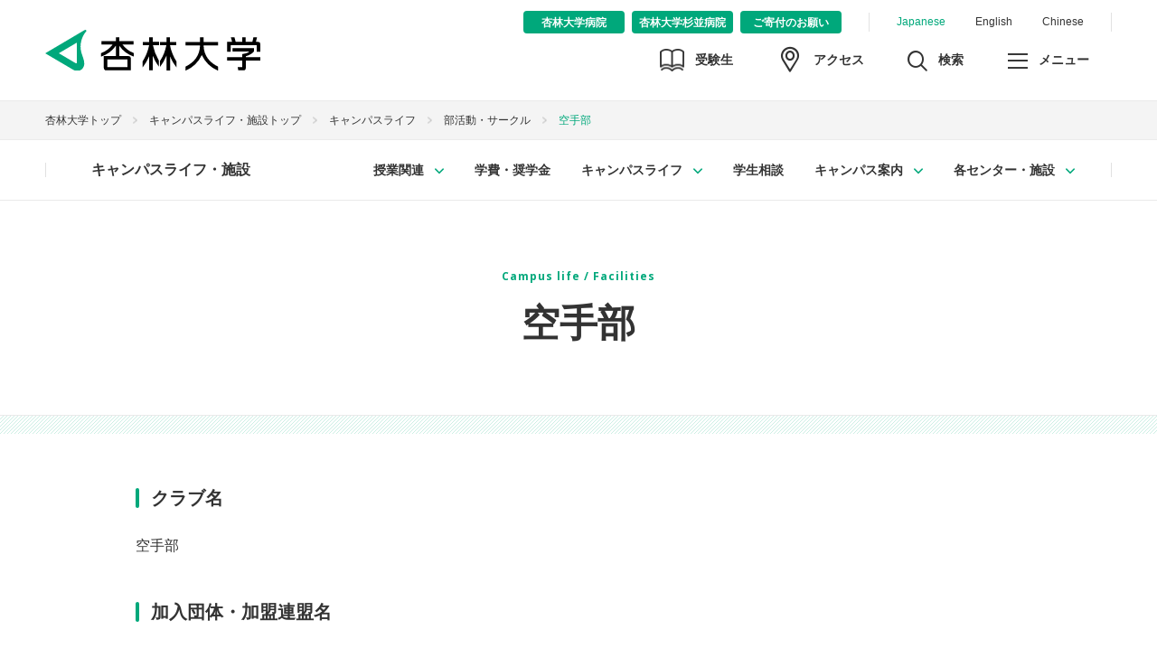

--- FILE ---
content_type: text/html
request_url: https://www.kyorin-u.ac.jp/univ/student/campuslife/circle/3_1_10/
body_size: 46892
content:
<!DOCTYPE html>
<html lang="ja">
<head>
<!-- Google Tag Manager -->
<script>(function(w,d,s,l,i){w[l]=w[l]||[];w[l].push({'gtm.start':
new Date().getTime(),event:'gtm.js'});var f=d.getElementsByTagName(s)[0],
j=d.createElement(s),dl=l!='dataLayer'?'&l='+l:'';j.async=true;j.src=
'https://www.googletagmanager.com/gtm.js?id='+i+dl;f.parentNode.insertBefore(j,f);
})(window,document,'script','dataLayer','GTM-TRGD6NK');</script>
<!-- End Google Tag Manager -->
<meta http-equiv="X-UA-Compatible" content="IE=edge">
<meta http-equiv="content-type" content="text/html; charset=Shift_JIS" />
<meta name="viewport" content="width=device-width,user-scalable=no,maximum-scale=1" />
<meta name="format-detection" content="telephone=no">
<title>空手部 | 杏林大学</title>
<meta name="description" content="杏林大学のウェブサイト。三鷹市、八王子市にキャンパスを展開。入試情報、資料請求、学費、オープンキャンパスなど。">
<meta name="keywords" content="日杏林,大学,入試,受験,オープンキャンパス,進路,病院,医学部,保健,経済,外国語,講義,Kyorin">
<meta property="og:title" content="空手部 | 杏林大学" />
<meta property="og:type" content="article" />
<meta property="og:url" content="http://www.kyorin-u.ac.jp/univ/student/campuslife/circle/3_1_10/" />
<meta property="og:image" content="http://www.kyorin-u.ac.jp/assets/images/ogp.png" />
<meta property="og:site_name"  content="杏林大学" />
<meta property="og:description" content="杏林大学のウェブサイト。三鷹市、八王子市にキャンパスを展開。入試情報、資料請求、学費、オープンキャンパスなど。" />
<meta name="twitter:card" content="summary_large_image" />
<link rel="shortcut icon" type="image/x-icon" href="//www.kyorin-u.ac.jp/assets/images/icon/favicon.ico">
<link rel="icon" type="image/png" href="//www.kyorin-u.ac.jp/assets/images/icon/favicon-16x16.png" sizes="16x16">
<link rel="icon" type="image/png" href="//www.kyorin-u.ac.jp/assets/images/icon/favicon-32x32.png" sizes="32x32">
<link rel="icon" type="image/png" href="//www.kyorin-u.ac.jp/assets/images/icon/android-chrome-192x192.png" sizes="192x192">
<link rel="apple-touch-icon" href="//www.kyorin-u.ac.jp/assets/images/icon/apple-touch-icon-180x180.png" sizes="180x180">
<link href="/assets/css/import.css" rel="stylesheet" type="text/css">
<link href="/assets/css/cat_campuslife.css?2019" rel="stylesheet" type="text/css">
</head>
<body>
<!-- Google Tag Manager (noscript) -->
<noscript><iframe src="https://www.googletagmanager.com/ns.html?id=GTM-TRGD6NK"
height="0" width="0" style="display:none;visibility:hidden"></iframe></noscript>
<!-- End Google Tag Manager (noscript) --> 
<!-- BlkWrapper start -->
<div class="BlkWrapper"> 
  <!-- BlkHeader start --> 
  <header class="BlkHeader">
    <div class="BlkHeader__inner">
      <p class="BlkHeader__logo"><a href="/"><img src="/assets/images/BlkHeader_logo_kyorin.svg" alt="杏林大学"></a></p>
      <div class="BlkNavStructures">
        <ul class="BlkNavStructures__navLanguage">
          <li class="BlkNavStructures__navLanguage__item BlkNavStructures__navLanguage__item--current"><a href="/">Japanese</a></li>
          <li class="BlkNavStructures__navLanguage__item"><a href="http://www.kyorin-u.ac.jp/English/">English</a></li>
          <li class="BlkNavStructures__navLanguage__item"><a href="http://www.kyorin-u.ac.jp/Chinese/">Chinese</a></li>
        </ul>
        <ul class="BlkNavStructures__navFacility">
          <li class="BlkNavStructures__navFacility__item"><a href="http://www.kyorin-u.ac.jp/hospital/"><span>杏林大学病院</span></a></li>        
          <li class="BlkNavStructures__navFacility__item"><a href="https://www.kyorin-u.ac.jp/hospital/suginami/"><span>杏林大学杉並病院</span></a></li>
          <li class="BlkNavStructures__navFacility__item"><a href="https://www.kyorin-u.ac.jp/kifu/"><span>ご寄付のお願い</span></a></li>
        </ul>
        <ul class="BlkNavStructures__navSub">
          <li class="BlkNavStructures__navSub__item BlkNavStructures__navSub__item--nyugaku"><a href="/univ/center/nyugaku/"><span class="BlkNavStructures__navSub__icon BlkNavStructures__navSub__icon--nyugaku"></span><span class="BlkNavStructures__navSub__txt BlkNavStructures__navSub__txt--nyugaku">受験生</span></a></li>
          <li class="BlkNavStructures__navSub__item BlkNavStructures__navSub__item--access"><a href="/univ/access/"><span class="BlkNavStructures__navSub__icon BlkNavStructures__navSub__icon--access"></span><span class="BlkNavStructures__navSub__txt BlkNavStructures__navSub__txt--access">アクセス</span></a></li>
          <li class="BlkNavStructures__navSub__item BlkNavStructures__navSub__item--search"><a href="javascript:void(0);"><span class="BlkNavStructures__navSub__icon BlkNavStructures__navSub__icon--search"></span><span class="BlkNavStructures__navSub__txt BlkNavStructures__navSub__txt--search">検索</span></a></li>
          <li class="BlkNavStructures__navSub__item BlkNavStructures__navSub__item--menu"><a href="javascript:void(0);" ontouchstart=""><span class="BlkNavStructures__navSub__icon BlkNavStructures__navSub__icon--menu"></span><span class="BlkNavStructures__navSub__txt BlkNavStructures__navSub__txt--menu">メニュー</span></a></li>
        </ul>
      </div>
    </div>
  </header> 
  <!-- BlkHeader end --> 
  <!-- BlkSearchArea start --> 
  <div class="BlkSearchArea">
    <div class="BlkSearchArea__inner">
      <script>
      (function() {
        var cx = '002032367936959278311:b1za3qjejwg';
        var gcse = document.createElement('script');
        gcse.type = 'text/javascript';
        gcse.async = true;
        gcse.src = (document.location.protocol == 'https:' ? 'https:' : 'http:') +
            '//cse.google.com/cse.js?cx=' + cx;
        var s = document.getElementsByTagName('script')[0];
        s.parentNode.insertBefore(gcse, s);
      })();
      </script>
      <gcse:searchbox-only></gcse:searchbox-only>
    </div>  
  </div> 
  <!-- BlkSearchArea end --> 
  <!-- BlkMenuArea start --> 
  <div class="BlkMenuArea">
  <div class="BlkMenuArea__inner">
    <ul class="BlkMenuArea__navVisitor">
      <li class="BlkMenuArea__navVisitor__item"><a href="/univ/center/nyugaku/">受験生の方</a></li>
      <li class="BlkMenuArea__navVisitor__item"><a href="/univ/visitor/society.html">社会人・企業の方</a></li>
      <li class="BlkMenuArea__navVisitor__item"><a href="/univ/visitor/student.html">在学生の方</a></li>
      <li class="BlkMenuArea__navVisitor__item"><a href="/univ/visitor/parent.html">保護者の方</a></li>
      <li class="BlkMenuArea__navVisitor__item"><a href="/univ/visitor/graduation.html">卒業生の方</a></li>
    </ul>
    <div class="BlkNavImages"><a href="http://www.kyorin-u.ac.jp/univ/center/nyugaku/"><img src="/assets/images/BlkFeatured_item_admissionguide.png?20201109" alt="受験生サイト" /></a>
            
            <a href="http://www.kyorin-u.ac.jp/univ/student/campuslife/circle/index.html"><img src="/assets/images/BlkFeatured_item_circle.jpg" alt="サークル紹介" /></a>
            
        <!-- <a href="http://www.kyorin-u.ac.jp/univ/outline/movie/"><img src="/assets/images/BlkFeatured_item_kyorinmovie.jpg?20221219" alt="大学紹介動画" /></a>-->
            
             <a href="https://www.kyorin-u.ac.jp/univ/unipa/unipa.html"><img src="/assets/images/BlkFeatured_item_Studentsupportportal.jpg?20221219" alt="学生支援ポータル" /></a>
             <a href="/univ/student/tuition/"><img src="/assets/images/BlkFeatured_item_tuition.jpg" alt="学納金サイト  [在学生・保護者専用]" /></a>
</div>
    <div class="BlkTabGlobal">
      <ul class="BlkTabGlobal__navList">
        <li class="BlkTabGlobal__navList__item BlkTabGlobal__navList__item--outline"><a class="BlkTabGlobal__navList__item__link" href="javascript:void(0);">杏林大学について</a></li>
        <li class="BlkTabGlobal__navList__item BlkTabGlobal__navList__item--faculty"><a class="BlkTabGlobal__navList__item__link" href="javascript:void(0);">学部・大学院</a></li>
        <li class="BlkTabGlobal__navList__item BlkTabGlobal__navList__item--examination"><a class="BlkTabGlobal__navList__item__link" href="javascript:void(0);">受験生サイト</a></li>
        <li class="BlkTabGlobal__navList__item BlkTabGlobal__navList__item--career"><a class="BlkTabGlobal__navList__item__link" href="javascript:void(0);">就職・キャリア・教職課程</a></li>
        <li class="BlkTabGlobal__navList__item BlkTabGlobal__navList__item--international"><a class="BlkTabGlobal__navList__item__link" href="javascript:void(0);">留学・国際交流</a></li>
        <li class="BlkTabGlobal__navList__item BlkTabGlobal__navList__item--campus"><a class="BlkTabGlobal__navList__item__link" href="javascript:void(0);">キャンパスライフ・施設</a></li>
        <li class="BlkTabGlobal__navList__item BlkTabGlobal__navList__item--research"><a class="BlkTabGlobal__navList__item__link" href="javascript:void(0);">研究</a></li>
        <li class="BlkTabGlobal__navList__item BlkTabGlobal__navList__item--area"><a class="BlkTabGlobal__navList__item__link" href="javascript:void(0);">地域連携</a></li>
      </ul>
      <ul class="BlkGlobalDetail">
        <li class="BlkGlobalDetail__item BlkGlobalDetail__item--Special">
          <ul class="BlkGlobalDetail__navSpecial">
           <!-- <li class="BlkGlobalDetail__navSpecial__item">
              <a href="/univ/center/nyugaku/opencampus/"><img src="/assets/images/BlkFeatured_item_opencampus2022.jpg" alt="オープンキャンパス" /></a>
            </li>-->

            <li class="BlkGlobalDetail__navSpecial__item">
              <a href="http://www.kyorin-u.ac.jp/univ/center/nyugaku/"><img src="/assets/images/BlkFeatured_item_admissionguide.png?20201109" alt="受験生サイト" /></a>
            </li>

            <li class="BlkGlobalDetail__navSpecial__item">
              <a href="http://www.kyorin-u.ac.jp/univ/student/campuslife/circle/index.html"><img src="/assets/images/BlkFeatured_item_circle.jpg" alt="サークル紹介" /></a>
            </li>
            <!-- <li class="BlkGlobalDetail__navSpecial__item">
              <a href="http://www.kyorin-u.ac.jp/univ/outline/movie/"><img src="/assets/images/BlkFeatured_item_kyorinmovie.jpg" alt="大学紹介動画" /></a>
            </li>-->
            <li class="BlkGlobalDetail__navSpecial__item">
              <a href="https://www.kyorin-u.ac.jp/univ/unipa/unipa.html"><img src="/assets/images/BlkFeatured_item_Studentsupportportal.jpg" alt="学生支援ポータル" /></a>
            </li>
            <li class="BlkGlobalDetail__navSpecial__item">
              <a href="/univ/student/tuition/"><img src="/assets/images/BlkFeatured_item_tuition.jpg" alt="学納金サイト  [在学生・保護者専用]" /></a>
            </li>
            <!-- 20180601 delete <li class="BlkGlobalDetail__navSpecial__item"><a href="http://www.kyorin-u.ac.jp/univ/faculty/medicine/research/"><img src="/assets/images/BlkFeatured_item_research.jpg" alt="実績・活動報告"></a></li>-->
          </ul>
        </li>
        <li class="BlkGlobalDetail__item">
          <ul class="BlkGlobalDetail__navOutline">
            <li class="BlkGlobalDetail__navOutline__item"><a href="/univ/outline/">杏林大学についてトップ</a></li>
            <li class="BlkGlobalDetail__navOutline__item"><a href="/univ/outline/history/">建学・教育理念・沿革</a></li>
            <li class="BlkGlobalDetail__navOutline__item"><a href="/univ/outline/formation/">学園組織</a></li>
            <li class="BlkGlobalDetail__navOutline__item"><a href="/univ/outline/list/">役員名簿</a></li>
            <li class="BlkGlobalDetail__navOutline__item"><a href="/univ/outline/information/">大学概要・基礎データ（情報公開）</a></li>
            <li class="BlkGlobalDetail__navOutline__item"><a href="/univ/outline/financial/">経営・財務情報</a></li>
            <li class="BlkGlobalDetail__navOutline__item"><a href="/univ/outline/torikumi/">杏林大学の取り組み</a></li>
            <li class="BlkGlobalDetail__navOutline__item"><a href="/univ/outline/policy/">卒業認定・学位授与の方針、教育課程編成・実施の方針</a></li>
            <li class="BlkGlobalDetail__navOutline__item"><a href="/univ/outline/kiyaku/">杏林大学学則</a></li>
            <li class="BlkGlobalDetail__navOutline__item"><a href="/univ/outline/song/">校歌</a></li>
            <li class="BlkGlobalDetail__navOutline__item"><a href="/univ/outline/movie/">杏林大学紹介動画</a></li>
          </ul>
        </li>
        <li class="BlkGlobalDetail__item">
          <ul class="BlkGlobalDetail__navFaculty">
            <li class="BlkGlobalDetail__navFaculty__item"><a href="/univ/faculty/">学部・大学院トップ</a></li>
            <li class="BlkGlobalDetail__navFaculty__item"><a href="/univ/faculty/medicine/">医学部</a></li>
            <li class="BlkGlobalDetail__navFaculty__item"><a href="/univ/faculty/health/">保健学部</a></li>
            <li class="BlkGlobalDetail__navFaculty__item"><a href="/univ/faculty/social_science/">総合政策学部</a></li>
            <li class="BlkGlobalDetail__navFaculty__item"><a href="/univ/faculty/foreign/">外国語学部</a></li>
            <li class="BlkGlobalDetail__navFaculty__item"><a href="/univ/graduate/medicine/">医学研究科</a></li>
            <li class="BlkGlobalDetail__navFaculty__item"><a href="/univ/graduate/health/">保健学研究科</a></li>
            <li class="BlkGlobalDetail__navFaculty__item"><a href="/univ/graduate/international/">国際協力研究科</a></li>
            <li class="BlkGlobalDetail__navFaculty__item"><a href="/univ/faculty/policy/">各学部・各研究科の3つのポリシー</a></li>
            <li class="BlkGlobalDetail__navFaculty__item"><a href="/univ/faculty/secchi/">学部等の設置届出書及び設置計画履行状況報告書</a></li>
            <li class="BlkGlobalDetail__navFaculty__item"><a href="/univ/faculty/mokuteki/">学部（学科）、研究科（専攻）ごとの理念・教育研究上の目的、教育目標</a></li>
            <li class="BlkGlobalDetail__navFaculty__item"><a href="/univ/faculty/gakui/">取得可能な学位に関する情報</a></li>
          </ul>
        </li>
        <li class="BlkGlobalDetail__item">
          <ul class="BlkGlobalDetail__navExamination">
            <li class="BlkGlobalDetail__navExamination__item"><a href="/univ/center/nyugaku/">受験生サイトトップ</a></li>
            <li class="BlkGlobalDetail__navExamination__item"><a href="/univ/center/nyugaku/#anc_faculty">学部学科の紹介</a></li> 
            <!--<li class="BlkGlobalDetail__navExamination__item"><a href="/univ/student/gakuhi/payment/">学納金</a></li>-->
            <!--<li class="BlkGlobalDetail__navExamination__item"><a href="/univ/student/tuition/support/">奨学金・奨励金・各種支援制度</a></li>-->
            <li class="BlkGlobalDetail__navExamination__item"><a href="/univ/student/gakuhi/">学費・奨学金など</a></li>
            <li class="BlkGlobalDetail__navExamination__item"><a href="/univ/center/nyugaku/opencampus/">オープンキャンパス</a></li>
            <li class="BlkGlobalDetail__navExamination__item"><a href="/univ/center/nyugaku/consult/">進路相談会・進学相談会</a></li>
            <li class="BlkGlobalDetail__navExamination__item"><a href="/univ/center/nyugaku/lecture/">出張講義</a></li>
            <li class="BlkGlobalDetail__navExamination__item"><a href="/univ/center/nyugaku/information.html">キャンパス見学</a></li>
            <li class="BlkGlobalDetail__navExamination__item"><a href="/univ/center/nyugaku/data/">資料請求</a></li>
            <li class="BlkGlobalDetail__navExamination__item"><a href="http://www.kyorin-u.ac.jp/univ/faculty/policy/">3つのポリシー</a></li>
            <li class="BlkGlobalDetail__navExamination__item"><a href="/univ/center/nyugaku/exam/">入試概要</a></li>
            <li class="BlkGlobalDetail__navExamination__item"><a href="/univ/center/nyugaku/#anc_admissions">出願はこちら</a></li>
            <li class="BlkGlobalDetail__navExamination__item"><a href="/univ/center/nyugaku/exam/shutsuganjokyo/">出願速報</a></li>
            <li class="BlkGlobalDetail__navExamination__item"><a href="/univ/center/nyugaku/past/">入試データ・過去問題</a></li>
            <li class="BlkGlobalDetail__navExamination__item"><a href="/univ/center/nyugaku/qa/">Q＆A</a></li>
          </ul>
        </li>
        <li class="BlkGlobalDetail__item">
          <ul class="BlkGlobalDetail__navCareer">
            <li class="BlkGlobalDetail__navCareer__item"><a href="/univ/center/career/">就職・キャリア・教職課程トップ</a></li>
            <li class="BlkGlobalDetail__navCareer__item"><a href="/univ/center/career/about/">キャリアサポートセンターとは</a></li>
            <li class="BlkGlobalDetail__navCareer__item"><a href="/univ/center/career/program/">キャリア支援プログラム（在学生サポート）</a></li>
            <li class="BlkGlobalDetail__navCareer__item"><a href="/univ/center/career/license/">学内資格講座（資格取得サポート）</a></li>
            <li class="BlkGlobalDetail__navCareer__item"><a href="/univ/center/career/schedule/">支援スケジュール</a></li>
            <li class="BlkGlobalDetail__navCareer__item"><a href="/univ/center/career/data/">就職データ</a></li>
            <li class="BlkGlobalDetail__navCareer__item"><a href="/univ/center/career/corporate/">求人のお願い・インターンシップのお願い</a></li>
            <li class="BlkGlobalDetail__navCareer__item"><a href="/univ/center/career/graduate/">インターンシップについて</a></li>
            <li class="BlkGlobalDetail__navCareer__item"><a href="/univ/center/career/window/">相談窓口の開設について</a></li>
            <li class="BlkGlobalDetail__navCareer__item"><a href="/univ/center/career/registered/">在学生向け情報</a></li>
            <li class="BlkGlobalDetail__navCareer__item"><a href="/univ/center/career/kyoshoku">教職課程</a></li>
          </ul>
        </li>
        <li class="BlkGlobalDetail__item">
          <ul class="BlkGlobalDetail__navInternational">
            <li class="BlkGlobalDetail__navInternational__item"><a href="/univ/center/international/">留学・国際交流トップ</a></li>
            <li class="BlkGlobalDetail__navInternational__item"><a href="/univ/center/international/event/#anchor9">海外交流実績</a></li>
            <li class="BlkGlobalDetail__navInternational__item"><a href="/univ/center/international/abroad/">留学制度について</a></li>
            <li class="BlkGlobalDetail__navInternational__item"><a href="/univ/center/international/training/">海外研修について</a></li>
            <li class="BlkGlobalDetail__navInternational__item"><a href="/univ/center/international/school/">海外協定校一覧</a></li>
            <li class="BlkGlobalDetail__navInternational__item"><a href="/univ/center/international/student/">留学生受入について</a></li>
            <li class="BlkGlobalDetail__navInternational__item"><a href="/univ/center/international/information/">留学生向け情報</a></li>
          </ul>
        </li>
        <li class="BlkGlobalDetail__item">
          <ul class="BlkGlobalDetail__navCampus">
            <li class="BlkGlobalDetail__navCampus__item"><a href="/univ/student/">キャンパスライフ・施設トップ</a></li>
            <li class="BlkGlobalDetail__navCampus__item"><a href="/univ/student/jugyo/">授業関連</a></li>
            <!--<li class="BlkGlobalDetail__navCampus__item"><a href="/univ/student/gakuhi/payment/">学納金</a></li>-->
            <!--<li class="BlkGlobalDetail__navCampus__item"><a href="/univ/student/tuition/support/">奨学金・奨励金・各種支援制度</a></li>-->
            <li class="BlkGlobalDetail__navCampus__item"><a href="/univ/student/gakuhi/">学費・奨学金</a></li>
            <li class="BlkGlobalDetail__navCampus__item"><a href="/univ/student/campuslife/">キャンパスライフ</a></li>
            <li class="BlkGlobalDetail__navCampus__item"><a href="/univ/student/adviser/">学生相談</a></li>
            <li class="BlkGlobalDetail__navCampus__item"><a href="/univ/student/campus/mitaka/">三鷹キャンパス</a></li>
            <li class="BlkGlobalDetail__navCampus__item"><a href="/univ/student/campus/inokashira/">井の頭キャンパス</a></li>
            <li class="BlkGlobalDetail__navCampus__item"><a href="/univ/student/campus/hachioji/">八王子キャンパス</a></li>
            <li class="BlkGlobalDetail__navCampus__item"><a href="/univ/center/student/">学生支援センター</a></li>
            <li class="BlkGlobalDetail__navCampus__item"><a href="/univ/center/nyugaku/">入学センター</a></li>
            <li class="BlkGlobalDetail__navCampus__item"><a href="/univ/center/career/">キャリアサポートセンター</a></li>
            <li class="BlkGlobalDetail__navCampus__item"><a href="/univ/center/international/">国際交流センター</a></li>
            <li class="BlkGlobalDetail__navCampus__item"><a href="https://library.kyorin-u.ac.jp/" target="_blank">図書館</a></li>
            <li class="BlkGlobalDetail__navCampus__item"><a href="/univ/center/information/">総合情報センター</a></li>
            <li class="BlkGlobalDetail__navCampus__item"><a href="/univ/center/health/">保健センター</a></li>
          </ul>
        </li>
        <li class="BlkGlobalDetail__item">
          <ul class="BlkGlobalDetail__navResearch">
            <li class="BlkGlobalDetail__navResearch__item"><a href="/univ/research/">研究トップ</a></li>
            <li class="BlkGlobalDetail__navResearch__item"><a href="/univ/research/closeup/">CLOSE UP KYORIN</a></li>
            <li class="BlkGlobalDetail__navResearch__item"><a href="https://www.kyorin-u.ac.jp/univ/center/research_center/" target="_blank">研究推進センター</a></li>
            <li class="BlkGlobalDetail__navResearch__item"><a href="/univ/research/staffdb/">教員データベース</a></li>
          </ul>
        </li>
        <li class="BlkGlobalDetail__item">
          <ul class="BlkGlobalDetail__navArea">
            <li class="BlkGlobalDetail__navArea__item"><a href="/univ/area/">地域連携トップ</a></li>
            <li class="BlkGlobalDetail__navArea__item"><a href="/univ/area/activities/">地域交流活動</a></li>
            <li class="BlkGlobalDetail__navArea__item"><a href="/univ/area/labo/">地域総合研究所</a></li>
            <li class="BlkGlobalDetail__navArea__item"><a href="/univ/area/opened/">公開講座（講演会・社会人教育）</a></li>
            <li class="BlkGlobalDetail__navArea__item"><a href="/univ/area/contribution/">社会貢献活動</a></li>
            <li class="BlkGlobalDetail__navArea__item"><a href="/univ/area/academic_impact/">国連アカデミックインパクト</a></li>
            <li class="BlkGlobalDetail__navArea__item"><a href="/univ/area/media/">メディア情報</a></li>
          </ul>
        </li>
      </ul>
    </div>
    <ul class="BlkMenuArea__navSupplement">
      <li class="BlkMenuArea__navSupplement__item">
        <a href="/univ/contact/index.php"><span>お問い合わせ</span></a>
      </li>
      <li class="BlkMenuArea__navSupplement__item">
        <a href="/univ/center/nyugaku/data/"><span>資料請求</span></a>
      </li>
    </ul>
  </div>
</div>
 
  <!-- BlkMenuArea end --> 
  <!-- BlkBreadcrumbs start -->
  <div class="BlkBreadcrumbs">
    <div class="BlkBreadcrumbs__inner">
      <ul class="BlkBreadcrumbs__list">
        <li class="BlkBreadcrumbs__list__item"><a href="/">杏林大学トップ</a></li>
        <li class="BlkBreadcrumbs__list__item"><a href="/univ/student/">キャンパスライフ・施設トップ</a></li>
        <li class="BlkBreadcrumbs__list__item"><a href="/univ/student/campuslife/">キャンパスライフ</a></li>
        <li class="BlkBreadcrumbs__list__item"><a href="/univ/student/campuslife/circle/">部活動・サークル</a></li>
        <li class="BlkBreadcrumbs__list__item">空手部</li>
      </ul>
    </div>
  </div>
  <!-- BlkBreadcrumbs end --> 
  <!-- BlkLocalMenuArea start --> 
  <div class="BlkLocalMenuArea">
  <div class="BlkLocalMenuArea__inner" tabindex="0">
    <!-- BlkTabLocal modePC start -->
    <div class="BlkTabLocal">
      <p class="BlkTabLocal__title"><a href="/univ/student/">キャンパスライフ・施設</a></p>
      <ul class="BlkTabLocal__navList">
        <li class="BlkTabLocal__navList__item BlkTabLocal__navList__item--lv1"> <a href="javascript:void(0);">授業関連</a>
          <ul class="BlkLocalDetail">
            <!--li class="BlkLocalDetail__item BlkLocalDetail__item--heading">学部</li-->
            <li class="BlkLocalDetail__item"><a href="/univ/student/jugyo/syllabus/">教授要目・シラバス検索</a></li>
            <li class="BlkLocalDetail__item"><a href="/univ/student/jugyo/rules/">履修規程・学修規程</a></li>
            <li class="BlkLocalDetail__item"><a href="/univ/student/jugyo/officehour/">オフィスアワー</a></li>
            <li class="BlkLocalDetail__item"><a href="/univ/student/jugyo/grading/">授業評価</a></li>
            <li class="BlkLocalDetail__item"><a href="/univ/center/nyugaku/qa/license.html">資格取得について</a></li>
            <li class="BlkLocalDetail__item"><a href="/univ/student/jugyo/graduate/">大学院進学について</a></li>
            <li class="BlkLocalDetail__item"><a href="/univ/unipa/unipa.html">学事情報システム（ユニパ）</a></li>
            <li class="BlkLocalDetail__item"><a href="/univ/society/staffdb/">教員データベース</a></li>
            <li class="BlkLocalDetail__item"><a href="/univ/student/jugyo/crv/">CRVシステム</a></li>
          </ul>
        </li>
            <!--<li class="BlkTabLocal__navList__item"><a href="/univ/student/gakuhi/payment/">学納金</a></li>-->
            <li class="BlkTabLocal__navList__item"><a href="/univ/student/gakuhi/">学費・奨学金</a></li>
<!--<li class="BlkTabLocal__navList__item"><a href="/univ/student/tuition/support/">奨学金・奨励金・各種支援制度</a></li>-->
<!--
        <li class="BlkTabLocal__navList__item BlkTabLocal__navList__item--lv1"> <a href="javascript:void(0);">学費・奨学金</a>
          <ul class="BlkLocalDetail">

            <li class="BlkLocalDetail__item"><a href="/univ/center/nyugaku/payment/">学生納付金</a></li>
            <li class="BlkLocalDetail__item"><a href="/univ/center/nyugaku/bounus/">奨学金</a></li>
            <li class="BlkLocalDetail__item"><a href="/univ/student/ATM.pdf">三菱UFJ銀行ATMからキャッシュカードでの振込が無料になりました</a></li>

          </ul></li>
-->
        
        <li class="BlkTabLocal__navList__item BlkTabLocal__navList__item--lv1"> <a href="javascript:void(0);">キャンパスライフ</a>
          <ul class="BlkLocalDetail">
            <li class="BlkLocalDetail__item"><a href="/univ/student/campuslife/">キャンパスライフトップ</a></li>
            <li class="BlkLocalDetail__item"><a href="/univ/student/campuslife/circle/">部活動・サークル</a></li>
            <li class="BlkLocalDetail__item"><a href="/univ/student/campuslife/request/">各種届出・申込み手続</a></li>
            <li class="BlkLocalDetail__item"><a href="/univ/student/campuslife/festival/">学園祭</a></li>
            <!--li class="BlkLocalDetail__item"><a href="/univ/student/campuslife/chousa/">学生生活実態調査</a></li-->
            <li class="BlkLocalDetail__item"><a href="/univ/student/campuslife/volunteer/">ボランティア活動・外部アルバイト募集</a></li>
            <li class="BlkLocalDetail__item"><a href="/univ/outline/torikumi/harassment/">ハラスメント防止について</a></li>
            <!-- <li class="BlkLocalDetail__item"><a href="/univ/student/campuslife/campusnews/">campus news</a></li> -->
            <li class="BlkLocalDetail__item"><a href="/univ/student/campuslife/schedule/">学年暦</a></li>
<!--
            <li class="BlkLocalDetail__item"><a href="/univ/student/campuslife/message/">留学生からのメッセージ</a></li>
-->
            <li class="BlkLocalDetail__item"><a class="BlkLocalDetail__link BlkLocalDetail__link--blank" href="https://unilife.co.jp/teikei/10634/" target="_blank">住まい紹介</a></li>
          </ul>
        </li>
        <li class="BlkTabLocal__navList__item"><a href="/univ/student/adviser/">学生相談</a></li>
        <li class="BlkTabLocal__navList__item BlkTabLocal__navList__item--lv1"> <a href="javascript:void(0);">キャンパス案内</a>
          <ul class="BlkLocalDetail">
            <li class="BlkLocalDetail__item"><a href="/univ/student/campus/mitaka/">三鷹キャンパス</a></li>
            <li class="BlkLocalDetail__item"><a href="/univ/student/campus/inokashira/">井の頭キャンパス</a></li>
            <li class="BlkLocalDetail__item"><a href="/univ/student/campus/hachioji/">八王子キャンパス</a></li>
          </ul>
        </li>
        <li class="BlkTabLocal__navList__item BlkTabLocal__navList__item--lv1"> <a href="javascript:void(0);">各センター・施設</a>
          <ul class="BlkLocalDetail">
            <li class="BlkLocalDetail__item"><a href="/univ/center/student/">学生支援センター</a></li>
            <li class="BlkLocalDetail__item"><a href="/univ/center/nyugaku/">入学センター</a></li>
            <li class="BlkLocalDetail__item"><a href="/univ/center/career/">キャリアサポートセンター</a></li>
            <li class="BlkLocalDetail__item"><a href="/univ/center/international/">国際交流センター</a></li>
            <li class="BlkLocalDetail__item"><a class="BlkLocalDetail__link BlkLocalDetail__link--blank" href="http://library.kyorin-u.ac.jp" target="_blank">図書館</a></li>
            <li class="BlkLocalDetail__item"><a href="/univ/center/information/">総合情報センター</a></li>
            <li class="BlkLocalDetail__item"><a href="/univ/center/health/">井の頭キャンパス保健センター</a></li>
          </ul>
        </li>
      </ul>
    </div>
    <!-- BlkTabLocal modePC end -->
    <!-- BlkTabLocal modeSP start -->
    <!--<div class="BlkSelectLocal">
        <select id="BlkSelectLocal__select">
          <option value="nolink">入試ガイド</option>
          <option value="/univ/center/nyugaku/">入試ガイドトップ</option>
          <optgroup label="学部・大学院">
          </optgroup>
          <optgroup label="▼学部">
            <option value="/univ/center/nyugaku/faculty/medicine/">医学部</option>
            <option value="/univ/center/nyugaku/faculty/health/">保健学部</option>
            <option value="/univ/center/nyugaku/faculty/general_policy/">総合政策学部</option>
            <option value="/univ/center/nyugaku/faculty/foreign/">外国語学部</option>
          </optgroup>
          <optgroup label="▼大学院">
            <option value="/univ/center/nyugaku/graduate/#anc_01">医学研究科</option>
            <option value="/univ/center/nyugaku/graduate/#anc_02">保健学研究科</option>
            <option value="/univ/center/nyugaku/graduate/#anc_03">国際協力研究科</option>
          </optgroup>
          <optgroup label="イベント">
            <option value="/univ/center/nyugaku/open/">入試関連イベント</option>
            <option value="/univ/center/nyugaku/consult/">進学相談会</option>
            <option value="/univ/center/nyugaku/lecture/">出張講義</option>
            <option value="/univ/center/nyugaku/information.html">キャンパス見学</option>
          </optgroup>
          <optgroup label="入試情報">
            <option value="http://www.kyorin-u.ac.jp/univ/faculty/policy/a_policy.html">アドミッションポリシー</option>
            <option value="/univ/center/nyugaku/exam/">入試概要</option>
            <option value="http://www.kyorin-u.ac.jp/cn/html/kyorin/00004/201804111/index.html">出願はこちら</option>
            <option value="/univ/center/nyugaku/exam/shutsuganjokyo/">出願速報</option>
            <option value="/univ/center/nyugaku/past/">入試データ・過去問題</option>
          </optgroup>
          <optgroup label="--------------------------------">
            <option value="http://www.kyorin-u.ac.jp/univ/student/gakuhi/">学納金・奨学金</option>
            <option value="/univ/center/nyugaku/qa/">Q＆A</option>
            <option value="/univ/center/nyugaku/data/">資料請求</option>
          </optgroup>
        </select>
      </div>-->
    <!-- BlkTabLocal modeSP end -->
    <!-- BlkTabLocal modeSP start -->
    <div class="BlkTabLocalSp">
      <div class="BlkTabLocalSp__navMenuArea">
        <div class=" BlkTabLocalSp__navMenu">
          <p class="BlkTabLocalSp__navMenu__title"><a href="/univ/student/">キャンパスライフ・施設</a></p>
          <p class="BlkTabLocalSp__navMenu__btn"><a href="javascript:void(0);">メニュー</a></p>
        </div>
      </div>
      <div class="BlkTabLocalSp__navListArea">
        <div class="BlkTabLocalSp__navListArea__inner">
          <ul class="BlkTabLocalSp__navList">
            <li class="BlkTabLocalSp__navList__item"><a href="/univ/student/">キャンパスライフ・施設トップ</a></li>
            <li class="BlkTabLocalSp__navList__item BlkTabLocalSp__navList__item--lv1"> 授業関連
              <ul class="BlkLocalDetailSp">
                <li class="BlkLocalDetailSp__item"><a href="/univ/student/jugyo/syllabus/">教授要目・シラバス検索</a></li>
                <li class="BlkLocalDetailSp__item"><a href="/univ/student/jugyo/rules/">履修規程・学修規程</a></li>
                <li class="BlkLocalDetailSp__item"><a href="/univ/student/jugyo/officehour/">オフィスアワー</a></li>
                <li class="BlkLocalDetailSp__item"><a href="/univ/student/jugyo/grading/">授業評価</a></li>
                <li class="BlkLocalDetailSp__item"><a href="/univ/center/nyugaku/qa/license.html">資格取得について</a></li>
                <li class="BlkLocalDetailSp__item"><a href="/univ/student/jugyo/graduate/">大学院進学について</a></li>
                <li class="BlkLocalDetailSp__item"><a href="/univ/unipa/unipa.html">学事情報システム（ユニパ）</a></li>
                <li class="BlkLocalDetailSp__item"><a href="/univ/society/staffdb/">教員データベース</a></li>
                <li class="BlkLocalDetailSp__item"><a href="/univ/student/jugyo/crv/">CRVシステム</a></li>
              </ul>
            </li>
        <li class="BlkTabLocalSp__navList__item BlkTabLocalSp__navList__item--lv1"><a class="BlkTabLocal__navList__link BlkTabLocal__navList__link--jump" href="http://www.kyorin-u.ac.jp/univ/student/gakuhi/"><b>学費・奨学金</b></a></li>
<!--
            <li class="BlkTabLocalSp__navList__item BlkTabLocalSp__navList__item--lv1"> 学費・奨学金
              <ul class="BlkLocalDetailSp">
                <li class="BlkLocalDetailSp__item"><a href="/univ/center/nyugaku/payment/">学生納付金</a></li>
                <li class="BlkLocalDetailSp__item"><a href="/univ/center/nyugaku/bounus/">奨学金</a></li>
                <li class="BlkLocalDetailSp__item"><a href="/univ/student/ATM.pdf">三菱UFJ銀行ATMからキャッシュカードでの振込が無料になりました</a></li>
              </ul>
-->
            </li>
            <li class="BlkTabLocalSp__navList__item BlkTabLocalSp__navList__item--lv1"> キャンパスライフ
              <ul class="BlkLocalDetailSp">
                <li class="BlkLocalDetailSp__item"><a href="/univ/student/campuslife/">キャンパスライフトップ</a></li>
                <li class="BlkLocalDetailSp__item"><a href="/univ/student/campuslife/circle/">部活動・サークル</a></li>
                <li class="BlkLocalDetailSp__item"><a href="/univ/student/campuslife/request/">各種届出・申込み手続</a></li>
                <li class="BlkLocalDetailSp__item"><a href="/univ/student/campuslife/festival/">学園祭</a></li>
                <!--li class="BlkLocalDetailSp__item"><a href="/univ/student/campuslife/chousa/">学生生活実態調査</a></li-->
                <li class="BlkLocalDetailSp__item"><a href="/univ/student/campuslife/volunteer/">ボランティア活動・外部アルバイト募集</a></li>
                <li class="BlkLocalDetailSp__item"><a href="/univ/outline/torikumi/harassment/">ハラスメント防止について</a></li>
                <!-- <li class="BlkLocalDetailSp__item"><a href="/univ/student/campuslife/campusnews/">campus news</a></li> -->
                <li class="BlkLocalDetailSp__item"><a href="/univ/student/campuslife/schedule/">学年暦</a></li>
<!--
                <li class="BlkLocalDetailSp__item"><a href="/univ/student/campuslife/message/">留学生からのメッセージ</a></li>
-->
                <li class="BlkLocalDetailSp__item"><a class="BlkLocalDetail__link BlkLocalDetail__link--blank" href="https://unilife.co.jp/teikei/10634/" target="_blank">住まい紹介</a></li>
              </ul>
            </li>
            <li class="BlkTabLocalSp__navList__item"><a href="/univ/student/adviser/">学生相談</a></li>
            <li class="BlkTabLocalSp__navList__item BlkTabLocalSp__navList__item--lv1"> キャンパス案内
              <ul class="BlkLocalDetailSp">
                <li class="BlkLocalDetailSp__item"><a href="/univ/student/campus/mitaka/">三鷹キャンパス</a></li>
                <li class="BlkLocalDetailSp__item"><a href="/univ/student/campus/inokashira/">井の頭キャンパス</a></li>
                <li class="BlkLocalDetailSp__item"><a href="/univ/student/campus/hachioji/">八王子キャンパス</a></li>
              </ul>
            </li>
            <li class="BlkTabLocalSp__navList__item BlkTabLocalSp__navList__item--lv1"> 各センター・施設
              <ul class="BlkLocalDetailSp">
                <li class="BlkLocalDetailSp__item"><a href="/univ/center/student/">学生支援センター</a></li>
                <li class="BlkLocalDetailSp__item"><a href="/univ/center/nyugaku/">入学センター</a></li>
                <li class="BlkLocalDetailSp__item"><a href="/univ/center/career/">キャリアサポートセンター</a></li>
                <li class="BlkLocalDetailSp__item"><a href="/univ/center/international/">国際交流センター</a></li>
                <li class="BlkLocalDetailSp__item"><a class="BlkLocalDetail__link BlkLocalDetail__link--blank" href="http://lib.kyorin-u.ac.jp" target="_blank">図書館</a></li>
                <li class="BlkLocalDetailSp__item"><a href="/univ/center/information/">総合情報センター</a></li>
                <li class="BlkLocalDetailSp__item"><a href="/univ/center/health/">井の頭キャンパス保健センター</a></li>
              </ul>
            </li>

            <!--li class="BlkTabLocalSp__navList__item"><a class="BlkTabLocal__navList__link BlkTabLocal__navList__link--jump" href="http://www.kyorin-u.ac.jp/univ/student/gakuhi/">学納金・奨学金</a></li-->
          </ul>
        </div>
      </div>
    </div>
    <!-- BlkTabLocal modeSP end -->

  </div>
</div>
 
  <!-- BlkLocalMenuArea end --> 
  <!-- BlkTitle start -->
  <div class="BlkTitle BlkTitle--article">
    <div class="BlkTitle__inner">
      <h1 class="BlkTitle__heading1 BlkTitle__heading1--article"><span>Campus life / Facilities</span>空手部</h1>
    </div>
  </div>
  <!-- BlkTitle end --> 
  <!-- BlkArticle start -->
  
  <div class="BlkArticle">
    <div class="BlkArticle__inner"> 
      <!--div class="BlkArticle__Lead">
        <p class="BlkArticle__Lead__txt"></p>
      </div-->
      
      <section class="BlkArticle__Lead">
        <h3>クラブ名</h3>
        <p>空手部</p>
        <h3>加入団体・加盟連盟名</h3>
        <p>---</p>
        <h3>活動目的及び目標（テーマ）</h3>
        <p>心身ともに自己を鍛え上げることを目的とし、少人数ながら楽しく活動しています。<br>
          堅苦しい雰囲気はなく自分のペースで格闘技を修得できることがこの部活の魅力です。<br>
          入部者の多くが格闘技経験者なので気軽に道場にいらしてください。</p>
        <h3>活動場所</h3>
        <p>松田記念館　地下道場</p>
        <h3>年間活動曜日・時間（活動状況）</h3>
        <p>平日昼休み　11:45～13:00<br>
          （放課後及び休日、祝日は自主練習可）　月曜日</p>
        <!--<div class="table__mask">
          <table class="BlkArticle__tableNormal BlkArticle__tableNormal--topLeft">
            <tbody>
              <tr>
                <th>クラブ名</th>
                <td>空手部</td>
              </tr>
              <tr>
                <th>加入団体・<br>
                  加盟連盟名</th>
                <td>&nbsp;</td>
              </tr>
              <tr>
                <th>活動目的及び<br>
                  目標（テーマ）</th>
                <td>心身ともに自己を鍛え上げることを目的とし、少人数ながら楽しく活動しています。<br>
                  堅苦しい雰囲気はなく自分のペースで格闘技を修得できることがこの部活の魅力です。<br>
                  入部者の多くが格闘技経験者なので気軽に道場にいらしてください。</td>
              </tr>
              <tr>
                <th>活動場所</th>
                <td>松田記念館　地下道場</td>
              </tr>
              <tr>
                <th>年間活動曜日・時間<br>
                  （活動状況）</th>
                <td>平日昼休み　11:45～13:00<br>
                  （放課後及び休日、祝日は自主練習可）　月曜日</td>
              </tr>
            </tbody>
          </table>
        </div>--> 
      </section>
      <section class="BlkArticle__Lead u-mgt_0 u-align_center">
        <p class="BlkArticle__txtlink"><a href="/univ/student/campuslife/circle/"><span class="u-weight_bold u-fsize_14">部活動・サークル</span></a></p>
      </section>
    </div>
  </div>
  <!-- BlkArticle end --> 
  <!-- BlkFooter start -->
  <footer class="BlkFooter BlkFooter--article">
    <div class="BlkFooter__inner BlkFooter__inner--article">
      <div class="BlkFooterTop BlkFooterTop--article"> 
        <div class="BlkLogoSns">
          <p class="BlkLogoSns__logo"><a href="/"><img src="/assets/images/BlkFooter__logo_kyorin.svg" alt="杏林大学"></a></p> 
          <ul class="BlkLogoSns__listSns">
            <li class="BlkLogoSns__listSns__item BlkLogoSns__listSns__item--facebook"><a href="https://www.facebook.com/pages/%E6%9D%8F%E6%9E%97%E5%A4%A7%E5%AD%A6-Kyorin-University/1421760404713796" target="_blank"><span>facebook</span></a></li>
            <li class="BlkLogoSns__listSns__item BlkLogoSns__listSns__item--twitter"><a href="https://twitter.com/kyorin_univ" target="_blank"><span>twitter</span></a></li>
            <li class="BlkLogoSns__listSns__item BlkLogoSns__listSns__item--instagram"><a href="https://www.instagram.com/kyorin_university/" target="_blank"><span>Instagram</span></a></li>
          </ul>
        </div>
        <ul class="BlkFooterTop__navGlobal">
          <li class="BlkFooterTop__navGlobal__item"><a href="/univ/outline/">杏林大学について</a></li>
          <li class="BlkFooterTop__navGlobal__item"><a href="/univ/faculty/">学部・大学院</a></li>
          <li class="BlkFooterTop__navGlobal__item"><a href="/univ/center/nyugaku/">受験生サイト</a></li>
          <li class="BlkFooterTop__navGlobal__item"><a href="/univ/center/career/">就職・キャリア・教職課程</a></li>
          <li class="BlkFooterTop__navGlobal__item"><a href="/univ/center/international/">留学・国際交流</a></li>
          <li class="BlkFooterTop__navGlobal__item"><a href="/univ/student/">キャンパスライフ・施設</a></li>
          <li class="BlkFooterTop__navGlobal__item"><a href="https://library.kyorin-u.ac.jp/" target="_blank">図書館</a></li>
           <li class="BlkFooterTop__navGlobal__item"><a href="http://www.kyorin-u.ac.jp/univ/trilingual/">高大接続</a></li>
          <li class="BlkFooterTop__navGlobal__item"><a href="http://www.kyorin-u.ac.jp/univ/user/kyorinms/">杏林医学会</a></li>
           
        </ul>
        <ul class="BlkFooterTop__navGlobal">
          <li class="BlkFooterTop__navGlobal__item"><a href="/univ/society/">研究・社会活動</a></li>
          <li class="BlkFooterTop__navGlobal__item"><a href="/univ/feature/Female_researcher_support_business/">男女共同参画</a></li>
          <li class="BlkFooterTop__navGlobal__item"><a href="/univ/publish/index.html">刊行物</a></li>
          <!--<li class="BlkFooterTop__navGlobal__item"><a href="/univ/publish/anzudigest.html">広報誌あんず</a></li>
          <li class="BlkFooterTop__navGlobal__item"><a href="/univ/publish/">著作物</a></li>-->
          <li class="BlkFooterTop__navGlobal__item"><a href="/univ/recruit/">求人情報</a></li>
          <li class="BlkFooterTop__navGlobal__item"><a href="/univ/contact/index.php">お問い合わせ</a></li>
          <li class="BlkFooterTop__navGlobal__item"><a href="https://anzu.kyorin-u.ac.jp/">学内専用サイト（あんずNET）</a></li>
          <li class="BlkFooterTop__navGlobal__item"><a href="https://outlook.office.com/mail/inbox/">Microsoft 365</a></li>
          <!--<li class="BlkFooterTop__navGlobal__item"><a href="https://eduroom2.kyorin-u.ac.jp/">e-learning</a></li>-->
                      <li class="BlkFooterTop__navGlobal__item"><a href="https://kyorin.stresscheck.online/">ストレスチェック</a></li>
                      <li class="BlkFooterTop__navGlobal__item"><a href="https://www.kyorin-u.ac.jp/univ/curation.html"> 本学の新型コロナウイルス感染症対応について</a></li>
        </ul>
 <p class="BlkFooterTop__accredited"><a href="/univ/outline/torikumi/evaluation/"><img src="/assets/images/BlkFooter_logo_accredited.png"　width="80" alt="認証評価"></a>  <a href="https://www.kyorin-u.ac.jp/univ/faculty/medicine/post-2.php"><img src="/assets/images/BlkFooter_logo_jacme.png?20200710" width="50" alt=""></a></p>
        <div class="BlkPageTop js-pageTop">
          <a class="BlkPageTop__link" href="javascript:void(0);"></a>
        </div> 
      </div>
      <div class="BlkFooterBottom">
        <ul class="BlkFooterBottom__navFacility">
          <li class="BlkFooterBottom__navFacility__item"><a href="http://www.kyorin-u.ac.jp/hospital/"><span>杏林大学病院</span></a></li>
          <li class="BlkFooterBottom__navFacility__item"><a href="https://www.kyorin-u.ac.jp/hospital/suginami/"><span>杏林大学杉並病院</span></a></li>
          <!--<li class="BlkFooterBottom__navFacility__item"><a href="http://www.kyorin-u.ac.jp/nurse/"><span>看護専門学校</span></a></li>-->
        </ul>
        <ul class="BlkFooterBottom__navSub">
          <li class="BlkFooterBottom__navSub__item"><a href="/univ/privacy.html">プライバシーポリシー</a></li>
          <li class="BlkFooterBottom__navSub__item"><a href="/univ/aboutsite.html">このサイトについて</a></li>
          <li class="BlkFooterBottom__navSub__item"><a href="/univ/link.html">関連リンク</a></li>
          <li class="BlkFooterBottom__navSub__item"><a href="/univ/sitemap/">サイトマップ</a></li>
        </ul>
        <p class="BlkFooterBottom__copyright">Copyright Kyorin University. All Rights Reserved.</p>
      </div> 
    </div>
  </footer>
  <!-- BlkFooter end --> 
</div>
<!-- BlkWrapper end --> 
<script src="//ajax.googleapis.com/ajax/libs/jquery/1.11.1/jquery.min.js"></script> 
<script type="text/javascript" src="/assets/js/plugin/browser_selector/css_browser_selector.js"></script> 
<script type="text/javascript" src="/assets/js/import.js"></script> 
<script type="text/javascript" src="/assets/js/cat_campuslife.js"></script>
</body>
</html>

--- FILE ---
content_type: text/css
request_url: https://www.kyorin-u.ac.jp/assets/css/cat_campuslife.css?2019
body_size: 77202
content:
@charset "Shift_JIS";
/* CSS Document */

/********************************************************/
/* import */
/********************************************************/
@import url('https://fonts.googleapis.com/css?family=Open+Sans:700');
@import url("/assets/css/article.css?2018061201");
/********************************************************/
/* color select */
/********************************************************/
.blkGraduate {
}
.blkMedicine {
}
.blkHealth {
}
.blkGeneralPolicy {
}
.blkForeign {
}
/********************************************************/
/* BlkTitle */
/********************************************************/
.BlkTitle, .BlkTitleTop, .BlkTitleCircleTop {
	position: relative;
	width: 100%;
	height: 240px;
	background-color: #fff;
	z-index: 1;
}
.BlkTitle--categoryTop {
	background: url(../images/student/BlkTitle_bg_pc.jpg) no-repeat center center;
	background-size: cover;
	border-top: 7px #00a87b solid;
}
.BlkTitle--article {
	border-top: 1px solid #eaeaea;
	border-bottom: 1px solid #eaeaea;
	height: auto;
}
.BlkTitle--graduate {
	background: url(../images/center/nyugaku/graduate/BlkTitle_bg_pc.jpg) no-repeat;
	background-size: cover;
	border-top: 7px solid #00a87b;
}
.BlkTitle--medicine {
	background: url(../images/center/nyugaku/faculty/medicine/BlkTitle_bg_pc.jpg) no-repeat;
	background-size: cover;
	border-top: 7px solid #67191c;
}
.BlkTitle--health {
	background: url(../images/center/nyugaku/faculty/health/BlkTitle_bg_pc.jpg) no-repeat;
	background-size: cover;
	border-top: 7px solid #2c9b76;
}
.BlkTitle--generalPolicy {
	background: url(../images/center/nyugaku/faculty/general_policy/BlkTitle_bg_pc.jpg) no-repeat;
	background-size: cover;
	border-top: 7px solid #397ed4;
}
.BlkTitle--foreign {
	background: url(../images/center/nyugaku/faculty/foreign/BlkTitle_bg_pc.jpg) no-repeat;
	background-size: cover;
	border-top: 7px solid #e66828;
}
.BlkTitle__inner {
	width: 100%;
	margin: 0 auto;
	padding: 0;
	position: relative;
}
.BlkTitle__heading1 {
	font-size: 4.2rem;
	font-weight: 600;
	color: #fff;
	line-height: 1.5;
	text-align: center;
	position: relative;
	padding-top: 75px;
	z-index: 1;
}
.BlkTitle__heading1--categoryTop {
	/*padding-top: 125px;*/
	padding-top: 115px;
}
.BlkTitle__heading1--categoryTop:before {
	content: '';
	position: absolute;
	top: 65px;
	right: 0;
	bottom: 0;
	left: 0;
	margin: auto auto;
	display: inline-block;
	background: url(../images/student/BlkMain_logo_heading.svg) no-repeat;
	width: 130px;
	height: auto;
	background-size: contain;
	z-index: -1;
}
@media all and (-ms-high-contrast: none){
	.BlkTitle__heading1--categoryTop:before{
		margin-top: -10px;
		height: 40px;
		background-size: 130px 40px;
	}
}
.BlkTitle__heading1--article {
	line-height: 1.5;
  /*padding-top: 75px;*/
  padding-bottom: calc(80px - (((4.2rem * 1.5) - 4.2rem) / 2));
	color: #333;
}
.BlkTitle__heading1 span {
	font-family: 'Open Sans', sans-serif;
	font-weight: 700;
	font-size: 1.2rem;
	color: #fff;
	/*padding-bottom: 25px;*/
	padding-bottom: 11px;
	letter-spacing: 1px;
	display: block;
}
.BlkTitle__heading1--article {
	color: #333;
}
.BlkTitle__heading1--article span {
	color: #00a87b;
	letter-spacing: 1px;
}
.android .BlkTitle__heading1 span {
	display: inline-block;
	width: 100%;
}
.android .BlkTitle__heading1--article span {
	color: #00a87b;
	display: inline-block;
	width: 100%;
}

@media screen and (max-width:980px) {
.BlkTitle {
	height: 211px;
}
.BlkTitle--scroll {
	margin-top: 56px;
}
.BlkTitle--categoryTop {
	background: url(../images/student/BlkTitle_bg_sp.jpg) no-repeat center center;
	background-size: cover;
}
.BlkTitle--graduate {
	background: url(../images/center/nyugaku/graduate/BlkTitle_bg_sp.jpg) no-repeat;
	background-size: cover;
}
.BlkTitle--medicine {
	background: url(../images/center/nyugaku/faculty/medicine/BlkTitle_bg_sp.jpg) no-repeat;
	background-size: cover;
}
.BlkTitle--health {
	background: url(../images/center/nyugaku/faculty/health/BlkTitle_bg_sp.jpg) no-repeat;
	background-size: cover;
}
.BlkTitle--generalPolicy {
	background: url(../images/center/nyugaku/faculty/general_policy/BlkTitle_bg_sp.jpg) no-repeat;
	background-size: cover;
}
.BlkTitle--foreign {
	background: url(../images/center/nyugaku/faculty/foreign/BlkTitle_bg_sp.jpg) no-repeat;
	background-size: cover;
}
.BlkTitle--article {
	height: auto;/*padding-bottom: 50px;*/
}
.BlkTitle__inner {
	padding: 0 20px;
}
.BlkTitle__heading1 {
	font-size: 3.1rem;
	padding-top: 70px;/*font-size: 3.8rem;*//*line-height: 1.5;*/
}
.BlkTitle__heading1 span {
	padding-bottom: 9px;
}
.BlkTitle__heading1:first-line {
	line-height: 1.0;
}
.BlkTitle__heading1--categoryTop {
	font-size: 3.8rem;
	padding-top: 105px;
}
.BlkTitle__heading1--categoryTop:before {
	top: 50px;
}
.BlkTitle__heading1--article {
	font-size: 3.1rem;
    /*padding-top: 50px;*/
    padding-top: calc(50px - (((3.1rem * 1.5) - 3.1rem) / 2));
 padding-bottom: calc(50px - (((3.1rem * 1.5) - 3.1rem) / 2));
}
.BlkTitle__heading1--article span {
	padding-bottom: 10px;
}
}
/********************************************************/
/* BlkGallery */
/********************************************************/
.BlkGallery {
	position: relative;
	width: 100%;
	/*background: url(../images/faculty/health/BlkFacility_bg.jpg) no-repeat center #fff;
  background-size: cover;*/
	background-color: #fff;
}
.BlkGallery__inner {
	/*width: 980px;*/
	margin: 80px auto 0;
	padding: 0;
	position: relative;
}
.BlkGallery__heading2 {
	font-size: 3.0rem;
	font-weight: bold;
	text-align: center;
	position: relative;
	padding-top: 55px;
	color: #333;
}
.BlkGallery__heading2:before {
	content: '';
	position: absolute;
	top: 0;
	right: 0;
	bottom: 0;
	left: 0;
	margin: auto auto;
	display: inline-block;
	background: url(../images/student/BlkGallery_logo_heading.svg) no-repeat;
	width: 97px;
	height: auto;
	background-size: contain;
}
@media all and (-ms-high-contrast: none){
	.BlkGallery__heading2:before {
		margin-top: -10px;
		height: 40px;
		background-size: 97px 40px;
	}
}
.BlkGallery__listContents {
	margin-top: 50px;
}
.BlkGallery__listContents__item {
	margin: 0 14px;
}
.BlkGallery__listContents__item span {
	font-size: 1.6rem;
	font-weight: 300;
	color: #333;
	text-align: center;
	display: block;
	padding-top: 20px;
}
.win .BlkGallery__listContents__item span {
	font-weight: 500;
}
.hiragino .BlkGallery__listContents__item span {
	font-weight: 300;
}
.BlkGallery__listContents__item img {
	width: 100%;
	/*max-width: 526px;*/
	height: auto;
	margin: 0 auto;
}

@media screen and (max-width:980px) {
.BlkGallery__inner {
	width: 100%;
}
.BlkGallery__inner {
	padding: 0;
}
.BlkGallery__listContents {
	margin-top: 50px;
}
.BlkGallery__listContents__item {
	margin: 0;
}
.BlkGallery__listContents__item img {
/*max-width: 168px;*/
}
}
/********************************************************/
/* BlkGallery JS slick */
/********************************************************/
.BlkGallery .slick-prev, .BlkGallery .slick-next {
	width: 50px;
	height: 50px;
	background-color: #00a87b;
	border-radius: 50px;
	display: block;
	z-index: 1;
	transition: 0.2s;
}
.BlkGallery .slick-prev {
	left: -50px;
}
.BlkGallery .slick-next {
	right: -50px;
}
.BlkGallery .slick-prev:before, .BlkGallery .slick-next:before {
	font-size: 1.4rem;
	display: block;
	color: #fff;
	opacity: 1.0;
}
.BlkGallery .slick-prev:hover, .BlkGallery .slick-next:hover {
	background-color: #00a87b;
	opacity: 0.6;
}
.BlkGallery .slick-prev:before {
	font-family: icomoon;
	content: "\e907";
	font-weight: normal;
	vertical-align: middle;
	padding-right: 2px;
}
.BlkGallery .slick-next:before {
	font-family: icomoon;
	content: "\e904";
	font-weight: normal;
	vertical-align: middle;
	padding-left: 2px;
}

@media screen and (max-width:3000px) {
.BlkGallery .slick-prev {
	left: 35px;
}
.BlkGallery .slick-next {
	right: 35px;
}
}

@media screen and (max-width:1100px) {
.BlkGallery .slick-prev {
	left: 5px;
}
.BlkGallery .slick-next {
	right: 5px;
}
}

@media screen and (max-width:980px) {
.BlkGallery .slick-prev, .BlkGallery .slick-next {
	width: 26px;
	height: 26px;
}
.BlkGallery .slick-prev {
	left: 20px;
	top: 40%;
}
.BlkGallery .slick-next {
	right: 20px;
	top: 40%;
}
.BlkGallery .slick-prev:before, .BlkGallery .slick-next:before {
	font-size: 0.8rem;
}
.BlkGallery .slick-prev:hover, .BlkGallery .slick-next:hover {
	opacity: 1.0;
}
}

@media screen and (max-width:470px) {
.BlkTitleCircleTop {
	height: 211px;
}
.BlkTitleTop {
	height: 270px;
}
.BlkTitle {
	/*height: 180px;*/
	height: auto;
}
}
/********************************************************/
/* BlkNews */
/********************************************************/
.BlkNews {
	position: relative;
	width: 100%;
	background-color: #fff;
	overflow: overlay;
}
.BlkNews__inner {
	width: 980px;
	margin: 80px auto 0;
	padding: 0;
	position: relative;
}
.BlkNews__left, .BlkNews__right {
	width: 450px;
	margin-top: 50px;
	position: relative;
	overflow: hidden;
}
.BlkNews__left {
	float: left;
}
.BlkNews__right {
	float: right;
}
.BlkNews h3 {
	font-size: 2.0rem;
	font-weight: 600;
	line-height: 1.5;
	position: relative;
	margin: 0;
	padding-left: 17px;
}
.BlkNews h3:before {
	content: '';
	background-color: #00a87b;
	width: 4px;
	height: 100%;
	display: block;
	position: absolute;
	top: 0;
	left: 0;
	vertical-align: bottom;
	border-radius: 2px;
}
.BlkNews__heading2 {
	font-size: 3.0rem;
	font-weight: bold;
	text-align: center;
	position: relative;
	padding-top: 55px;
}
.BlkNews__heading2:before {
	content: '';
	position: absolute;
	top: 0;
	right: 0;
	bottom: 0;
	left: 0;
	margin: auto auto;
	display: inline-block;
	background: url(../images/student/BlkNews_logo_heading.svg) no-repeat;
	width: 87px;
	height: auto;
	background-size: contain;/*z-index: -1;*/
}
.BlkNews__list {
	margin-top: 45px;
}
.BlkNews__list__item__lower, .BlkNews__list__item {
	display: block;
}
.BlkNews__list__item__lower dl, .BlkNews__list__item dl {
	overflow: hidden;
	line-height: 1.5;
	border-bottom: #e2e2e2 1px solid;
}
.BlkNews__list__item__lower dt, .BlkNews__list__item dt {
	font-size: 1.6rem;
	float: left;
	padding: 20px 0;
	width: 150px;
}
.win .BlkNews__list__item__lower dt, .win .BlkNews__list__item dt {
	font-weight: 500;
}
.hiragino .BlkNews__list__item__lower dt, .hiragino .BlkNews__list__item dt {
	font-weight: 300;
}
.BlkNews__list__item__lower dd, .BlkNews__list__item dd {
	font-size: 1.6rem;
	border-top: #e2e2e2 1px solid;
	padding: 20px 0;
	position: relative;
}
.BlkNews__list__item dd {
	/*padding-left: 258px;*/
	padding-left: 278px;
}
.BlkNews__list__space dd{
	padding-left: 150px!important;
}
.BlkNews__list__item__lower dd {
	padding-left: 160px;
}

.win .BlkNews__list__item__lower dd, .win .BlkNews__list__item dd {
	font-weight: 500;
}
.hiragino .BlkNews__list__item__lower dd, .hiragino .BlkNews__list__item dd  {
	font-weight: 300;
}

.BlkNews__list__item__lower dd:before, .BlkNews__list__item dd:before {
	color: #00a87b;
	font-size: 1.0rem;
	border-radius: 3px;
	border: #00a87b 1px solid;
	padding: 5px 0;
	margin-right: 28px;
	text-align: center;
	position: absolute;
}
.BlkNews__list__item dd:before {
	width: 106px;
	/*left: 128px;*/
	left: 148px;
}
.BlkNews__list__item__lower dd:before {
	width: 106px;
	left: 148px;
}



.BlkNews__list__item__lower dd a:hover, .BlkNews__list__item dd a:hover {
	text-decoration: underline;
}
.BlkNews__list__item__lower dt:nth-child(n+9), .BlkNews__list__item dt:nth-child(n+9) {
	display: block;
}
.BlkNews__list__item__lower dd:nth-child(n+10), .BlkNews__list__item dd:nth-child(n+10) {
	display: block;
}
/*.BlkNews__list__item__lower dt:nth-child(n+9), .BlkNews__list__item dt:nth-child(n+9) {
	display: none;
}
.BlkNews__list__item__lower dd:nth-child(n+10), .BlkNews__list__item dd:nth-child(n+10) {
	display: none;
}*/
.BlkNews__list__item--listPage dt:nth-child(n+9) {
	display: block;
}
.BlkNews__list__item--listPage dd:nth-child(n+10) {
	display: block;
}
.BlkNews__list .icon_mitaka:before {
	content: '三鷹キャンパス' !important;
}
.BlkNews__list .icon_inokashira:before {
	content: '井の頭キャンパス' !important;
}
.BlkNews__list__item__lower  div:nth-child(n + 5), .BlkNews__list__item  div:nth-child(n + 5) {
  display: none;
}
.BlkNews__archive {
	position: absolute;
	top: 62px;
	right: 0;
}
.BlkNews__archive2 {
	position: absolute;
	top: 0;
	right: 0;
}

.BlkNews__archive a, .BlkNews__archive2 a {
	color: #333;
	font-size: 1.6rem;
	font-weight: 300;
	padding-left: 20px;
	display: inline-block;
	position: relative;
}
.win .BlkNews__archive a, .win .BlkNews__archive2 a {
	font-weight: 500;
}
.hiragino .BlkNews__archive a, .hiragino .BlkNews__archive2 a {
	font-weight: 300;
}
.BlkNews__archive a:hover, .BlkNews__archive2 a:hover {
	color: #00a87b;
}
.BlkNews__archive a:before, .BlkNews__archive2 a:before {
	font-family: icomoon;
	content: "\e904";
	font-weight: normal;
	font-size: 1.0rem;
	color: #00a87b;
	position: absolute;
	top: 50%;
	left: 0;
	transition: 0.1s;
	transform: translateY(-50%);
	-webkit-transform: translateY(-50%);
}
.BlkNews__info {
	float: none!important;
	width: 100%!important;
	position: relative;
}

@media all and (-ms-high-contrast:none) {
 *::-ms-backdrop, .BlkNews__archive a, *::-ms-backdrop, .BlkNews__archive2 a {
 padding-top: 4px;
}
}
.BlkArticle__left {
	width: 450px;
	float: left;
	clear: both;
}
.BlkArticle__right {
	width: 450px;
	float: right;
}
figure a:hover {
	opacity: 0.8;
}

@media screen and (max-width:980px) {
.BlkArticle__left {
	width: 100%;
	float: none;
	clear: none;
}
.BlkArticle__right {
	width: 100%;
	float: none;
}
}

@media screen and (max-width:980px) {
.BlkNews__inner {
	width: 100%;
	overflow: hidden;
}
.BlkArticle__Contents--notLead > .BlkNews__list {
	margin: 20px 0 0;
}
.BlkNews__list {
	margin: 20px 20px 0;
}
.BlkNews__list__item__lower dt, .BlkNews__list__item dt {
	float: none;
	width: 100%;
	padding-bottom: 0;
	border-top: #e2e2e2 1px solid;
}
.BlkNews__list__item__lower dd, .BlkNews__list__item dd {
	border-top: none;
	padding-left: 0;
	padding-top: 10px;
}
.BlkNews__list__item__lower dd:before, .BlkNews__list__item dd:before  {
	top: -26px;
	left: 135px;
}
.BlkNews__archive, .BlkNews__archive2 {
	position: static;
	margin-top: 40px;
	text-align: center;
}
.BlkNews__archive2 {
	margin-bottom: 40px;
}

.BlkNews__archive a, .BlkNews__archive2 a {
	padding-left: 20px;
}
.BlkNews__list__space{
	margin: 20px 0 0;
}
.BlkNews__list__space dd {
	padding-left: 0!important;
}
.BlkNews__info{
	margin: 20px 0 0!important;
}
}
/********************************************************/
/* BlkTabNews */
/********************************************************/
.BlkTabNews {
}
.BlkTabNews__mask {

}
.BlkTabNews__list {
  margin-top: 50px;
  display: flex;
	justify-content: space-between;
  align-items: center;
  flex-wrap: wrap;
  /*position: relative;*/
}
.BlkTabNews__list__item {
  text-align: center;
  /*width: 145px;*/
	width: 31%;
  z-index: 10;
}
.BlkTabNews__list__item a {
  display: block;
  border: #00a87b 3px solid;
  border-radius: 6px;
  background-color: #00a87b;
  color: #fff;
  padding: 15px 0;
  font-size: 1.4rem;
  font-weight: 600;
  position: relative;
  box-shadow: 3px 3px #fff;
  transition: 0.1s;
}
/***** JS *****/
.BlkTabNews__list__item--current a {
  background-color: #fff;
  color: #00a87b;
}
.BlkTabNews__list__item a:after {
  content: '';
  background: url(../images/BlkNews_item_bg.png) repeat;
  /*width: 145px;*/
width: 100%;
  height: 50px;
  border-radius: 8px;
  position: absolute;
  right: -11px;
  bottom: -11px;
  z-index: -1;
}
.BlkTabNews__list__item a:hover {
  background-color: #fff;
  color: #00a87b;
}
@media screen and (max-width:980px) {

  .BlkTabNews {
    overflow: hidden;
    height: 110px;
    width: 100%;
  }
  .BlkTabNews__mask {
    height: 130px;
    width: 100%;
    overflow-x: auto;
    -webkit-overflow-scrolling: touch;
    -moz-overflow-scrolling: touch;
  }
  .BlkTabNews__mask > * {
    -webkit-transform: translateZ(0px);
  }
  .BlkTabNews__list {
    flex-wrap: nowrap;
    justify-content: flex-start;
    width: 451px;
  }
  .BlkTabNews__list__item:first-child {
    margin-left: 20px;
  }
  .BlkTabNews__list__item {
    width: 137px;
    margin-right: 20px;
  }
  .BlkTabNews__list__item a:after {
    width: 137px;
  }
}


/*.BlkTabNews {
}
.BlkTabNews__mask {
}
.BlkTabNews__list {
	margin-top: 50px;
	display: flex;
	justify-content: space-between;
	align-items: center;
	flex-wrap: nowrap;/*position: relative;*/
}
/*.BlkTabNews__list__item {
	text-align: center;
	width: 308px;
	z-index: 1;
}
.BlkTabNews__list__item a {
	display: block;
	border: #00a87b 3px solid;
	border-radius: 6px;
	background-color: #00a87b;
	color: #fff;
	padding: 15px 0;
	font-size: 1.4rem;
	font-weight: 600;
	position: relative;
	box-shadow: 3px 3px #fff;
	transition: 0.1s;
}
/***** JS *****/
/*.BlkTabNews__list__item--current a {
	background-color: #fff;
	color: #00a87b;
}
.BlkTabNews__list__item a:after {
	content: '';
	background: url(../images/BlkNews_item_bg.png) repeat;
	width: 308px;
	height: 50px;
	border-radius: 8px;
	position: absolute;
	right: -11px;
	bottom: -11px;
	z-index: -1;
}
.BlkTabNews__list__item a:hover {
	background-color: #fff;
	color: #00a87b;
}

@media screen and (max-width:980px) {
.BlkTabNews {
	height: 110px;
	width: 100%;
}
.BlkTabNews__mask {
	height: 130px;
	width: 100%;
	overflow-x: auto;
	-webkit-overflow-scrolling: touch;
	-moz-overflow-scrolling: touch;
}
.BlkTabNews__mask > * {
	-webkit-transform: translateZ(0px);
}
/*.BlkTabNews__list {
    flex-wrap: nowrap;
    justify-content: flex-start;
    width: 942px;
  }*/

/*.BlkTabNews__list__item:first-child {
	margin-left: 20px;
}
.BlkTabNews__list__item {
	width: 30%;
	margin-right: 20px;
}
.BlkTabNews__list__item a:after {
	width: 100%;
}
}

@media screen and (max-width:480px) {
.BlkTabNews {
	height: auto;
	width: auto;
	margin: 0 20px;
}
.BlkTabNews__list {
	flex-wrap: wrap;
}
.BlkTabNews__list__item:first-child {
	margin-left: 0;
}
.BlkTabNews__list__item {
	width: 100%;
	margin-right: 0;
	margin-bottom: 20px;
}
.BlkTabNews__list__item a:after {
	width: 100%;
}
}*/
/********************************************************/
/* BlkFaculty */ 
/********************************************************/
.BlkFaculty {
	position: relative;
	width: 100%;
	background-color: #fff;
}
.BlkFaculty__inner {
	width: 1280px;
	margin: 80px auto 0;
	padding: 0;
	position: relative;
}
.BlkFaculty__heading2 {
	font-size: 3.0rem;
	font-weight: 600;
	text-align: center;
	position: relative;
	padding-top: 55px;
}
.BlkFaculty__heading2:before {
	content: '';
	position: absolute;
	top: 0;
	right: 0;
	bottom: 0;
	left: 0;
	margin: auto auto;
	display: inline-block;
	background: url(../images/BlkFaculty_logo_heading.png) no-repeat;
	width: 116px;
	height: auto;
	background-size: contain;
}
.BlkFaculty__listFaculty {
	margin-top: 50px;
	letter-spacing: -.4em;
	overflow: hidden;
}
.BlkFaculty__listFaculty__item {
	width: 25%;
	float: left;
}
.BlkFaculty__listFaculty__item figure {
	overflow: hidden;
	margin-bottom: 30px;
}
.BlkFaculty__listFaculty__item a {
	color: #fff;
	font-size: 2.0rem;
	font-weight: bold;
	padding-bottom: 40px;
	text-align: center;
	letter-spacing: 0;
}
.BlkFaculty__listFaculty__item a span {
	font-size: 1.2rem;
	font-weight: 600;
	line-height: 2.5;
}
.BlkFaculty__listFaculty__item a img {
	width: 100%;
	height: auto;
	-moz-transition: -moz-transform 0.3s linear;
	-webkit-transition: -webkit-transform 0.3s linear;
	-o-transition: -o-transform 0.3s linear;
	-ms-transition: -ms-transform 0.3s linear;
	transition: transform 0.3s linear;
}
.BlkFaculty__listFaculty__item a:hover img {
	-webkit-transform: scale(1.1);
	-moz-transform: scale(1.1);
	-o-transform: scale(1.1);
	-ms-transform: scale(1.1);
	transform: scale(1.1);
}
.BlkFaculty__listFaculty__item--medicine a {
	background-color: #67191c;
	display: block;
}
.BlkFaculty__listFaculty__item--healthSciences a {
	background-color: #2c9b76;
	display: block;
}
.BlkFaculty__listFaculty__item--socialSciences a {
	background-color: #397ed4;
	display: block;
}
.BlkFaculty__listFaculty__item--foreignStudies a {
	background-color: #e66828;
	display: block;
}

@media screen and (max-width:1280px) {
.BlkFaculty__inner {
	width: 100%;
}
}

@media screen and (max-width:980px) {
.BlkFaculty__listFaculty__item {
	width: 50%;
	margin: 0;
	padding: 0;
}
}
/********************************************************/
/* BlkGraduate */
/********************************************************/
.BlkGraduate {
	display: table;
	background-color: #f4f4f4;
	width: 100%;
	padding: 30px 0;
}
.BlkGraduate__heading3 {
	display: table-cell;
	font-size: 2.0rem;
	font-weight: bold;
	vertical-align: middle;
	width: 30%;
	text-align: right;
	border-right: #d7d7d7 1px solid;
	padding-right: 80px;
	line-height: 1.4;
}
.BlkGraduate__listGraduate {
	display: table-cell;
	vertical-align: middle;
	width: 70%;
}
.BlkGraduate__listGraduate__item {
	display: inline-block;
	font-size: 16px;
	padding-right: 150px;
}
.win .BlkGraduate__listGraduate__item {
	font-weight: 500;
}
.hiragino .BlkGraduate__listGraduate__item {
	font-weight: 300;
}
.BlkGraduate__listGraduate__item:first-child {
	padding-left: 35px;
}
.BlkGraduate__listGraduate__item:last-child {
	padding-right: 0;
}
.BlkGraduate__listGraduate__item a {
	transition: 0.1s;
	display: block;
	position: relative;
	padding-left: 20px;
}
.BlkGraduate__listGraduate__item a:before {
	font-family: icomoon;
	content: "\e904";
	font-weight: normal;
	font-size: 1.0rem;
	color: #00a87b;
	position: absolute;
	top: 3px;
	left: 0;
}
.BlkGraduate__listGraduate__item a:hover {
	color: #00a87b;
}

@media screen and (max-width:1280px) {
.BlkGraduate__listGraduate__item {
	padding-right: 80px;
}
}

@media screen and (max-width:980px) {
.BlkGraduate {
	padding: 30px 20px 0;
}
.BlkGraduate__heading3 {
	display: block;
	width: 100%;
	text-align: center;
	border-right: none;
	border-bottom: #d7d7d7 1px solid;
	padding-right: 0;
	padding-bottom: 20px;
}
.BlkGraduate__listGraduate {
	display: block;
	width: 100%;
	padding: 15px 0;
}
.BlkGraduate__listGraduate__item {
	padding-right: 50px;
	width: 48%;
	padding: 15px 0;
}
.BlkGraduate__listGraduate__item:first-child {
	padding-left: 0;
}
.BlkGraduate__listGraduate__item a {
	padding-left: 20px;
}
.BlkGraduate__listGraduate__item a:before {
	padding-right: 10px;
	position: absolute;
	top: 3px;
	left: 0;
}
}
/********************************************************/
/* BlkEvent*/
/********************************************************/
.BlkEvent {
	position: relative;
	width: 100%;
}
.BlkEvent__inner {
	width: 980px;
	margin: 80px auto 0;
	padding: 0 0 60px;
	position: relative;
}
.BlkEvent__heading2 {
	font-size: 3.0rem;
	font-weight: bold;
	text-align: center;
	position: relative;
	padding-top: 55px;
	z-index: 1;
}
.BlkEvent__heading2:before {
	content: '';
	position: absolute;
	top: 0;
	right: 0;
	bottom: 0;
	left: 0;
	margin: auto auto;
	display: inline-block;
	background: url(../images/center/nyugaku/BlkEvent_logo_heading.png) no-repeat;
	width: 110px;
	height: auto;
	background-size: contain;
	z-index: -1;
}
.BlkEvent__list {
	margin-top: 50px;
	display: flex;
	justify-content: flex-start;
	align-items: center;
	flex-wrap: wrap;
	position: relative;
	z-index: 1;
}
.BlkEvent__list__item {
	position: relative;
	padding-right: 28px;
	line-height: 1.5;
	z-index: 10;
}
.BlkEvent__list__item:nth-child(4n) {
	padding-right: 0;
}
.BlkEvent__list__item:nth-child(n+5) {
	margin-top: 28px;
}
.BlkEvent__list__item a {
	display: block;
	width: 224px;
	height: 60px;
	border: #00a87b 3px solid;
	border-radius: 6px;
	background-color: #00a87b;
	color: #fff;
	font-size: 1.6rem;
	font-weight: 600;
	position: relative;
	box-shadow: 3px 3px #fff;
	transition: 0.1s;
}
.BlkEvent__list__item--fsizeSmall a {
	font-size: 1.3rem;
}
.BlkEvent__list__item a:before {
	content: '';
	background: url(../images/center/nyugaku/BlkEvent_item_bg.png) repeat;
	width: 224px;
	height: 60px;
	border-radius: 8px;
	position: absolute;
	right: -11px;
	bottom: -11px;
	z-index: -1;
}
.BlkEvent__list__item a:hover {
	background-color: #fff;
	border: #00a87b 3px solid;
	color: #00a87b;
}
.BlkEvent__list__item a span {
	position: absolute;
	display: block;
	width: 168px;
	top: 50%;
	left: 28px;
	transform: translateY(-50%);
	-webkit-transform: translateY(-50%);
}
.BlkEvent__list__02 {
	margin-top: 50px;
	display: flex;
	justify-content: flex-start;
	align-items: center;
	flex-wrap: wrap;
	position: relative;
	z-index: 1;
}
.BlkEvent__list__item__02 {
	position: relative;
	padding-right: 28px;
	line-height: 1.5;
	z-index: 10;
}
.BlkEvent__list__item__02:nth-child(3n) {
	padding-right: 0;
}
/*.BlkEvent__list__item__02:nth-child(n+5) {
  margin-top: 28px;
}*/
.BlkEvent__list__item__02 a {
	display: block;
	width: 308px;
	height: 50px;
	border: #00a87b 3px solid;
	border-radius: 6px;
	background-color: #00a87b;
	color: #fff;
	font-size: 1.6rem;
	font-weight: 600;
	position: relative;
	box-shadow: 3px 3px #fff;
	transition: 0.1s;
}
.BlkEvent__list__item__02--fsizeSmall a {
	font-size: 1.3rem;
}
.BlkEvent__list__item__02 a:before {
	content: '';
	background: url(../images/center/nyugaku/BlkEvent_item_bg.png) repeat;
	width: 308px;
	height: 50px;
	border-radius: 8px;
	position: absolute;
	right: -11px;
	bottom: -11px;
	z-index: -1;
}
.BlkEvent__list__item__02 a:hover {
	background-color: #fff;
	border: #00a87b 3px solid;
	color: #00a87b;
}
.BlkEvent__list__item__02 a span {
	position: absolute;
	display: block;
	width: 168px;
	top: 50%;
	left: 28px;
	transform: translateY(-50%);
	-webkit-transform: translateY(-50%);
}

@media screen and (max-width:980px) {
.BlkNews__left, .BlkNews__right {
	width: auto;
	margin: 50px 20px 0;
}
.BlkNews__left {
	float: none;
}
.BlkNews__right {
	float: none;
}
.BlkEvent__inner {
	width: 100%;
	padding: 40px 20px;
}
.BlkEvent__list__item {
	width: 50%;
	padding-right: 10px;
}
.BlkEvent__list__item:nth-child(2n) {
	padding-right: 0;
	padding-left: 10px;
}
.BlkEvent__list__item:nth-child(n+3) {
	margin-top: 20px;
}
.BlkEvent__list__item a {
	width: 100%;
	height: 65px;
	font-size: 1.4rem;
}
.BlkEvent__list__item a:before {
	width: 100%;
	height: 65px;
}
.BlkEvent__list__item a span {
	width: calc( 100% - 32px );
	left: 16px;
}
}
/********************************************************/
/* BlkLife*/
/********************************************************/
.BlkLife {
	position: relative;
	width: 100%;
}
.BlkLife__inner {
	width: 980px;
	margin: 80px auto 0;
	padding: 0;
	position: relative;

}
.BlkLife__heading2 {
	font-size: 3.0rem;
	font-weight: bold;
	text-align: center;
	position: relative;
	padding-top: 55px;
}
.BlkLife__heading2:before {
	content: '';
	position: absolute;
	top: 0;
	right: 0;
	bottom: 0;
	left: 0;
	margin: auto auto;
	display: inline-block;
	background: url(../images/student/BlkLife_logo_heading.svg) no-repeat;
	width: 73px;
	height: auto;
	background-size: contain;
	z-index: -1;
}
@media all and (-ms-high-contrast: none){
	.BlkLife__heading2:before{
		margin-top: -10px;
		height: 40px;
		background-size: 73px 40px;
	}			
}
.BlkLife__heading3 {
	font-size: 2.0rem;
	font-weight: 600;
	position: relative;
	margin: 50px 0 25px;
}
/*.BlkLife__heading3:first-line {
  line-height: 1.0;
}*/
.BlkLife__heading3 {
	font-size: 2.0rem;
	font-weight: 600;
	position: relative;
	clear: both;
}
.BlkLife__heading3:before {
	content: '';
	background-color: #00a87b;
	width: 4px;
	height: 20px;
	display: inline-block;
	vertical-align: bottom;
	border-radius: 2px;
	margin-right: 17px;
}
.BlkLife__list {
	margin-top: 50px;
	display: flex;
	justify-content: flex-start;
	align-items: center;
	flex-wrap: wrap;
}
.BlkLife__list__item {
	position: relative;
	padding-right: 28px;
	line-height: 1.5;
	z-index: 10;
}
.BlkLife__list__item:nth-child(4n) {
	padding-right: 0;
}
.BlkLife__list__item:nth-child(n+5) {
	margin-top: 28px;
}
.BlkLife__list__item a {
	display: block;
	width: 224px;
	height: 60px;
	border: #00a87b 3px solid;
	border-radius: 6px;
	background-color: #00a87b;
	color: #fff;
	font-size: 1.6rem;
	font-weight: 600;
	position: relative;
	box-shadow: 3px 3px #fff;
	transition: 0.1s;
}
.BlkLife__list__item--fsizeSmall a {
	font-size: 1.3rem;
}
.BlkLife__list__item a:before {
	content: '';
	background: url(../images/center/nyugaku/BlkAdmissions_item_bg.png) repeat;
	width: 224px;
	height: 60px;
	border-radius: 8px;
	position: absolute;
	right: -11px;
	bottom: -11px;
	z-index: -1;
}
.BlkLife__list__item a:hover {
	background-color: #fff;
	border: #00a87b 3px solid;
	color: #00a87b;
}
.BlkLife__list__item a span {
	position: absolute;
	display: block;
	width: 175px;
	top: 50%;
	left: 28px;
	transform: translateY(-50%);
	-webkit-transform: translateY(-50%);
}
.BlkLife__list__link {
}
.BlkLife__list__link--jump span:after {
	font-family: icomoon;
	content: "\e910";
	font-weight: normal;
	vertical-align: middle;
	padding-left: 10px;
	font-size: 1.1rem;
}
.BlkLife__list__link--blank span:after {
	font-family: icomoon;
	content: "\e913";
	font-weight: normal;
	vertical-align: middle;
	padding-left: 10px;
	font-size: 1.1rem;
}
.BlkLife__txt {
	font-size: 1.6rem;
	font-weight: 300;
	line-height: 1.5;
	margin-top: 25px;
}
.win .BlkLife__txt {
	font-weight: 500;
}
.hiragino .BlkLife__txt {
	font-weight: 300;
}
.BlkLife__txt--Contact {
	line-height: 1.8;
	margin-top: 30px;
}
.BlkLife__txt__tel {
	text-decoration: underline;
}
.BlkLife__txt__tel:hover {
	color: #00a87b;
}
.BlkLife__txt__mail {
	text-decoration: underline;
}
.BlkLife__txt__mail:hover {
	color: #00a87b;
}
.BlkLife__link {
	margin: 25px 0 0 10px;
}
.BlkLife__link a {
	color: #333;
	font-size: 1.6rem;
	font-weight: 300;
	padding-left: 20px;
	display: inline-block;
	position: relative;
	transition: 0.1s;
}
.win .BlkLife__link a {
	font-weight: 500;
}
.hiragino .BlkLife__link a {
	font-weight: 300;
}
.BlkLife__link a:hover {
	color: #00a87b;
}
.BlkLife__link a:before {
	font-family: icomoon;
	content: "\e904";
	font-weight: normal;
	font-size: 1.0rem;
	color: #00a87b;
	position: absolute;
	top: 50%;
	left: 0;
	transition: 0.1s;
	transform: translateY(-50%);
	-webkit-transform: translateY(-50%);
}
.BlkLife__col3 {
	display: -webkit-flex;
	display: flex;
	-webkit-justify-content: space-between;
	justify-content: space-between;
	-webkit-flex-wrap: wrap;
	flex-wrap: wrap;
	margin: 0;
	padding: 0;
}
.BlkLife__col3 li {
	width: 325px;
	margin: 0 0 13px;
	padding: 0 0 0 10px;
	list-style: none;
}
.BlkLife__col3 li:nth-child(2) {
	margin-top: 0;
}
.BlkLife__col3 li:last-child {
	margin: 0;
}

@media all and (-ms-high-contrast:none) {
 *::-ms-backdrop, .BlkLife__link a {
 padding-top: 4px;
}
}
.BlkLife__archive {
	position: absolute;
	top: 62px;
	right: 0;
}
.BlkLife__archive a {
	color: #333;
	font-size: 1.6rem;
	font-weight: 300;
	padding-left: 20px;
	display: inline-block;
	position: relative;
}
.win .BlkLife__archive a {
	font-weight: 500;
}
.hiragino .BlkLife__archive a {
	font-weight: 300;
}
.BlkLife__archive a:hover {
	color: #00a87b;
}
.BlkLife__archive a:before {
	font-family: icomoon;
	content: "\e904";
	font-weight: normal;
	font-size: 1.0rem;
	color: #00a87b;
	position: absolute;
	top: 50%;
	left: 0;
	transition: 0.1s;
	transform: translateY(-50%);
	-webkit-transform: translateY(-50%);
}

@media all and (-ms-high-contrast:none) {
 *::-ms-backdrop, .BlkLife__archive a {
 padding-top: 4px;
}
}
/*@media screen and (max-width:980px) {
/*  .BlkLife__inner {
    width: 100%;
    padding: 80px 20px 0;
  }
  .BlkLife__list__item {
    width: 50%;
    padding-right: 10px;
  }
  .BlkLife__list__item:nth-child(2n) {
    padding-right: 0;
    padding-left: 10px;
  }
  .BlkLife__list__item:nth-child(n+3) {
    margin-top: 20px;
  }
  .BlkLife__list__item a {
    width: 100%;
    height: 65px;
    font-size: 1.4rem;
  }
  .BlkLife__list__item a:before {
    width: 100%;
    height: 65px;
  }
  .BlkLife__list__item a span {
    width: calc( 100% - 32px ) ;
    left: 16px;
  }
  .BlkLife__link {
    width: 100%;
    /*padding: 40px 0 ;*/
  /*}
	.BlkLife__heading3 {
	margin: 40px 0 25px;
}

.BlkLife__col3 li {
	width: 33%;
}

}*/
/********************************************************/
/* BlkLife__listSp */
/********************************************************/
.BlkLife__listSp {
	display: none;
}

@media screen and (max-width:980px) {
.BlkLife__archive {
	position: static;
	margin-top: 40px;
	text-align: center;
}

.BlkLife__col3 {
	display: none;
}
.BlkLife__inner {
	width: 100%;
	padding: 0 20px;
}
.BlkLife__listSp {
	margin-top: 50px;
	display: flex;
	justify-content: flex-start;
	align-items: center;
	flex-wrap: wrap;
}
.BlkLife__listSp__item {
	position: relative;
	padding-right: 0;
	line-height: 1.5;
	z-index: 1;
	width: 100%;
	margin-top: 20px;
}
.BlkLife__listSp__item:first-child {
	margin-top: 0;
}
.BlkLife__listSp__item:nth-child(5n) {
	padding-right: 0;
}
.BlkLife__listSp__item:nth-child(n+6) {
}
.BlkLife__listSp__item br {
	display: none;
}
.BlkLife__listSp__item a {
	display: block;
	width: 100%;
	height: 45px;
	border: #00a87b 3px solid;
	border-radius: 6px;
	background-color: #00a87b;
	color: #fff;
	font-size: 1.4rem;
	font-weight: 600;
	position: relative;
	box-shadow: 3px 3px #fff;
	transition: 0.1s;
}
.BlkLife__listSp__item--fsizeSmall a {
	font-size: 1.3rem;
}
.BlkLife__listSp__item a:before {
	content: '';
	background: url(../images/center/nyugaku/BlkAdmissions_item_bg.png) repeat;
	width: 100%;
	height: 45px;
	border-radius: 8px;
	position: absolute;
	right: -11px;
	bottom: -11px;
	z-index: -1;
}
.BlkLife__listSp__item--current a {
	background-color: #fff;
	border: #00a87b 3px solid;
	color: #00a87b;
}
.BlkLife__listSp__item a span {
	position: absolute;
	display: block;
	width: 100%;
	top: 50%;
	left: 15px;
	transform: translateY(-50%);
	-webkit-transform: translateY(-50%);
}
.BlkLife__listSp__item a span:after {
	font-family: icomoon;
	content: "\e90d";
	color: #fff;
	font-size: 0.9rem;
	z-index: 1;
	position: absolute;
	right: 35px;
	top: 50%;
	transform: translateY(-50%);
	-webkit-transform: translateY(-50%);
}
/*.BlkLife__listSp__item a:hover span:after {
    color: #ab3834;
  }*/
.BlkLife__listSp__item a span:after {
	content: "\e90c";
}
.BlkLife__listSp__item--current a span:after {
	color: #00a87b;
	content: "\e90d";
}
.BlkLife__listSp__item a p {
	background-color: #F6EAE9;
	border-radius: 4px;
	padding: 5px 15px;
	color: #00a87b;
	display: block;
	right: 50px;
	top: 18%;
	position: absolute;
	font-size: 1.0rem;
}
.BlkLife__listSp__itemDetail {
	width: 100%;
	display: none;
	margin-bottom: -10px;
	padding: 0 0 43px;
	position: relative;
}
.BlkLife__listSp__itemDetail:after {
	content: '';
	background: url(../images/center/nyugaku/BlkAdmissions_item_bg.png) repeat;
	width: 100%;
	height: 8px;
	display: block;
	position: absolute;
	bottom: 0;
}
.BlkLifeDetailSp__mainArea {
	width: 100%;
	padding: 43px 20px 0;
}
.BlkLifeDetailSp__mainArea__tit {
	display: flex;
	justify-content: space-between;
	align-items: flex-end;
}
.BlkLifeDetailSp__mainArea__tit h3 {
	font-size: 2.5rem;
	font-weight: 600;
	color: #333;
	position: relative;
	/*margin-bottom: 50px;*/
	letter-spacing: 0.03em;
	line-height: 1.5;
}
.BlkLifeDetailSp__mainArea__tit h3 > span {
	font-family: 'Open Sans', sans-serif;
	font-weight: 700;
	font-size: 1.0rem;
	color: #00a87b;
	line-height: 1.5;
	margin-bottom: 5px;
	display: block;
}
.BlkLifeDetailSp__mainArea__tit p {
}
.BlkLifeDetailSp__mainArea__tit p span {
	font-size: 1.0rem;
	font-weight: 600;
	color: #00a87b;
	line-height: 1.5;
	border: 1px solid #00a87b;
	padding: 2px 12px;
	text-align: center;
	display: inline-block;
	border-radius: 3px;
}
.BlkLifeDetailSp__mainArea__lead {
	font-size: 1.8rem;
	font-weight: 600;
	color: #333;
	position: relative;
	padding-top: 15px;
	/*margin-bottom: 50px;*/
	line-height: 1.5;
}
.BlkLifeDetailSp__mainArea__txt {
	font-size: 1.6rem;
	font-weight: 300;
	color: #333;
	line-height: 1.8;
	padding-top: 12px;
}
.win .BlkLifeDetailSp__mainArea__txt {
	font-weight: 500;
}
.hiragino .BlkLifeDetailSp__mainArea__txt {
	font-weight: 300;
}
.BlkLifeDetailSp__mainArea__link {
	font-size: 1.6rem;
	font-weight: 300;
	color: #333;
	line-height: 1.8;
	padding-top: 10px;
}
.win .BlkLifeDetailSp__mainArea__link {
	font-weight: 500;
}
.hiragino .BlkLifeDetailSp__mainArea__link {
	font-weight: 300;
}
.BlkLifeDetailSp__mainArea__link a {
	text-decoration: underline;
}
.BlkLifeDetailSp__mainArea__link a:hover {
	color: #00a87b;
}
.BlkLifeDetailSp__subArea {
	padding: 15px 20px 0;
	text-align: center;
}
.BlkLifeDetailSp__subArea img {
	width: 100%;
	max-width: 519px;
	height: auto;
}
.BlkLifeDetailSp__subArea__linkList {
	text-align: left;
}
.BlkLifeDetailSp__subArea__linkList__item {
	margin-top: 18px;
}
.BlkLifeDetailSp__subArea__linkList__item br {
	display: none;
}
.BlkLifeDetailSp__subArea__linkList__item:first-child {
	margin-top: 28px;
}
.BlkLifeDetailSp__subArea__linkList__item a {
	/*width: 224px;*/
	display: table;
	padding-left: 20px;
	position: relative;
	font-size: 1.6rem;
	font-weight: 300;
}
.win .BlkLifeDetailSp__subArea__linkList__item a {
	font-weight: 500;
}
.hiragino .BlkLifeDetailSp__subArea__linkList__item a {
	font-weight: 300;
}
.BlkLifeDetailSp__subArea__linkList__item a:hover {
	color: #00a87b;
}
.BlkLifeDetailSp__subArea__linkList__item a:before {
	font-family: icomoon;
	content: "\e904";
	font-weight: normal;
	font-size: 1.0rem;
	color: #00a87b;
	position: absolute;
	top: 50%;
	left: 0;
	transition: 0.1s;
	transform: translateY(-50%);
	-webkit-transform: translateY(-50%);
}
}

@media all and (-ms-high-contrast:none) {
 *::-ms-backdrop, .BlkLifeDetailSp__subArea__linkList__item a {
 padding-top: 4px;
}
}


@media screen and (max-width:980px) {
.BlkArticle__listLink li {
	width: 100%;
	webkit-flex-wrap: wrap;
	flex-wrap: wrap;
}
}

@media screen and (max-width:800px) {
/*.BlkLife__col3 li {
	width: 50%;
}
.BlkArticle__listLink li {
	width: 100%;
}*/
}

@media screen and (max-width:480px) {
/*.BlkLife__col3 li {
	width: 100%;
}*/

}
/********************************************************/
/* BlkGuide*/
/********************************************************/
.BlkGuide {
	position: relative;
	width: 100%;
}
.BlkGuide__inner {
	width: 980px;
	margin: 0 auto;
	padding: 80px 0 0;
	position: relative;
}
.BlkGuide__heading2 {
	font-size: 3.0rem;
	font-weight: bold;
	text-align: center;
	position: relative;
	padding-top: 55px;
	z-index: 1;
}
.BlkGuide__heading2:before {
	content: '';
	position: absolute;
	top: 0;
	right: 0;
	bottom: 0;
	left: 0;
	margin: auto auto;
	display: inline-block;
	background: url(../images/student/BlkGuide_logo_heading.svg) no-repeat;
	width: 88px;
	height: auto;
	background-size: contain;
	z-index: -1;
}
@media all and (-ms-high-contrast: none){
	.BlkGuide__heading2:before{
		margin-top: -10px;
		height: 40px;
		backgground-size: 88px 40px;
	}
}
.BlkGuide__heading3 {
	font-size: 2.0rem;
	font-weight: 600;
	position: relative;
	margin-top: 90px;/*padding-left: 17px;*/
}
/*.BlkGuide__heading3:first-line {
  line-height: 1.0;
}*/
.BlkGuide__heading3 {
	font-size: 2.0rem;
	font-weight: 600;
	position: relative;
	margin-top: 40px;
}
.BlkGuide__heading3:before {
	content: '';
	background-color: #00a87b;
	width: 4px;
	height: 20px;
	display: inline-block;
	vertical-align: bottom;
	border-radius: 2px;
	margin-right: 17px;
}
.BlkGuide__list {
	margin-top: 50px;
	display: flex;
	justify-content: flex-start;
	align-items: center;
	flex-wrap: wrap;
}
.BlkGuide__list__item {
	position: relative;
	padding-right: 28px;
	line-height: 1.5;
	z-index: 10;
}
.BlkGuide__list__item:nth-child(4n) {
	padding-right: 0;
}
.BlkGuide__list__item:nth-child(n+5) {
	margin-top: 28px;
}
.BlkGuide__list__item a {
	display: block;
	width: 224px;
	height: 60px;
	border: #00a87b 3px solid;
	border-radius: 6px;
	background-color: #00a87b;
	color: #fff;
	font-size: 1.6rem;
	font-weight: 600;
	position: relative;
	box-shadow: 3px 3px #fff;
	transition: 0.1s;
}
.BlkGuide__list__item--fsizeSmall a {
	font-size: 1.3rem;
}
.BlkGuide__list__item a:before {
	content: '';
	background: url(../images/center/nyugaku/BlkGuide_item_bg.png) repeat;
	width: 224px;
	height: 60px;
	border-radius: 8px;
	position: absolute;
	right: -11px;
	bottom: -11px;
	z-index: -1;
}
.BlkGuide__list__item a:hover {
	background-color: #fff;
	border: #00a87b 3px solid;
	color: #00a87b;
}
.BlkGuide__list__item a span {
	position: absolute;
	display: block;
	width: 175px;
	top: 50%;
	left: 28px;
	transform: translateY(-50%);
	-webkit-transform: translateY(-50%);
}
.BlkGuide__list__link {
}
.BlkGuide__list__link--jump span:after {
	font-family: icomoon;
	content: "\e910";
	font-weight: normal;
	vertical-align: middle;
	padding-left: 10px;
	font-size: 1.1rem;
}
.BlkGuide__list__link--blank span:after {
	font-family: icomoon;
	content: "\e913";
	font-weight: normal;
	vertical-align: middle;
	padding-left: 10px;
	font-size: 1.1rem;
}
.BlkGuide__txt {
	font-size: 1.6rem;
	font-weight: 300;
	line-height: 1.5;
	margin-top: 25px;
}
.win .BlkGuide__txt {
	font-weight: 500;
}
.hiragino .BlkGuide__txt {
	font-weight: 300;
}
.BlkGuide__txt--Contact {
	line-height: 1.8;
	margin-top: 30px;
}
.BlkGuide__txt__tel {
	text-decoration: underline;
}
.BlkGuide__txt__tel:hover {
	color: #00a87b;
}
.BlkGuide__txt__mail {
	text-decoration: underline;
}
.BlkGuide__txt__mail:hover {
	color: #00a87b;
}
.BlkGuide__link {
	margin: 25px 0 0 10px;
}
.BlkGuide__link a {
	color: #333;
	font-size: 1.6rem;
	font-weight: 300;
	padding-left: 20px;
	display: inline-block;
	position: relative;
	transition: 0.1s;
}
.win .BlkGuide__link a {
	font-weight: 500;
}
.hiragino .BlkGuide__link a {
	font-weight: 300;
}
.BlkGuide__link a:hover {
	color: #00a87b;
}
.BlkGuide__link a:before {
	font-family: icomoon;
	content: "\e904";
	font-weight: normal;
	font-size: 1.0rem;
	color: #00a87b;
	position: absolute;
	top: 50%;
	left: 0;
	transition: 0.1s;
	transform: translateY(-50%);
	-webkit-transform: translateY(-50%);
}
.BlkGuide__left {
	width: 465px;
	float: left;
	clear: both;
	margin: 60px 0 40px;
}
.BlkGuide__right {
	width: 465px;
	float: right;
	margin: 60px 0 40px;
}
.BlkGuide__left img, .BlkArticle__right img {
	width: 465px;
	height: auto;
}
.BlkGuide__attention {
	background-color: #f1fbf8;
	padding: 0 40px 40px;
	margin: 0;
	overflow: hidden;
	clear: both;
}

@media all and (-ms-high-contrast:none) {
 *::-ms-backdrop, .BlkGuide__link a {
 padding-top: 4px;
}
}

@media screen and (max-width:980px) {
.BlkGuide__inner {
	width: 100%;
	padding: 80px 20px 0;
}
.BlkGuide__list__item {
	width: 50%;
	padding-right: 10px;
}
.BlkGuide__list__item:nth-child(2n) {
	padding-right: 0;
	padding-left: 10px;
}
.BlkGuide__list__item:nth-child(n+3) {
	margin-top: 20px;
}
.BlkGuide__list__item a {
	width: 100%;
	height: 65px;
	font-size: 1.4rem;
}
.BlkGuide__list__item a:before {
	width: 100%;
	height: 65px;
}
.BlkGuide__list__item a span {
	width: calc( 100% - 32px );
	left: 16px;
}
.BlkGuide__left {
	width: 48%;
}
.BlkGuide__right {
	width: 48%;
}
.BlkGuide__left img, .BlkGuide__right img {
	width: 100%;
	height: auto;
}
.BlkGuide__link {
	width: 100%;/*padding: 40px 0 ;*/
}
}

@media screen and (max-width:650px) {
.BlkGuide__left {
	width: 100%;
	margin: 40px 0;
	float: none;
	clear: none;
}
.BlkGuide__right {
	width: 100%;
	margin: 40px 0;
	float: none;
}
.BlkGuide__attention {
	padding: 0 20px 40px;
}
}

@media screen and (max-width:374px) {
.BlkGuide__link a {
	margin: 10px 0 0;
}
}
/********************************************************/
/* BlkFacility*/
/********************************************************/
/*.BlkFacility {
  position: relative;
  width: 100%;
}*/
.BlkFacility__inner {
	width: 980px;
	margin: 0 auto;
	padding: 80px 0 0;
	position: relative;
}
.BlkFacility__heading2 {
	font-size: 3.0rem;
	font-weight: bold;
	text-align: center;
	position: relative;
	padding-top: 55px;
	z-index: 1;
}
.BlkFacility__heading2:before {
	content: '';
	position: absolute;
	top: 0;
	right: 0;
	bottom: 0;
	left: 0;
	margin: auto auto;
	display: inline-block;
	background: url(../images/student/BlkFacility_logo_heading.svg) no-repeat;
	width: 134px;
	height: auto;
	background-size: contain;
	z-index: -1;
}
@media all and (-ms-high-contrast: none){
	.BlkFacility__heading2:before {
		height: 41px;
		margin-top: -10px;
		background-size: 134px 41px;
	}
}
.BlkFacility__heading3 {
	font-size: 2.0rem;
	font-weight: 600;
	position: relative;
	margin-top: 90px;/*padding-left: 17px;*/

}
/*.BlkFacility__heading3:first-line {
  line-height: 1.0;
}*/
.BlkFacility__heading3:before {
	content: '';
	background-color: #00a87b;
	width: 4px;
	height: 20px;
	display: inline-block;
	vertical-align: bottom;
	border-radius: 2px;
	margin-right: 17px;
}
.BlkFacility__list {
	margin-top: 50px;
	display: flex;
	justify-content: flex-start;
	align-items: center;
	flex-wrap: wrap;
}
.BlkFacility__list__item {
	position: relative;
	padding-right: 28px;
	line-height: 1.5;
	z-index: 10;
}
.BlkFacility__list__item:nth-child(4n) {
	padding-right: 0;
}
.BlkFacility__list__item:nth-child(n+5) {
	margin-top: 28px;
}
.BlkFacility__list__item a {
	display: block;
	width: 224px;
	height: 60px;
	border: #00a87b 3px solid;
	border-radius: 6px;
	background-color: #00a87b;
	color: #fff;
	font-size: 1.6rem;
	font-weight: 600;
	position: relative;
	box-shadow: 3px 3px #fff;
	transition: 0.1s;
}
.BlkFacility__list__item--fsizeSmall a {
	font-size: 1.3rem;
}
.BlkFacility__list__item a:before {
	content: '';
	background: url(../images/center/nyugaku/BlkAdmissions_item_bg.png) repeat;
	width: 224px;
	height: 60px;
	border-radius: 8px;
	position: absolute;
	right: -11px;
	bottom: -11px;
	z-index: -1;
}
.BlkFacility__list__item a:hover {
	background-color: #fff;
	border: #00a87b 3px solid;
	color: #00a87b;
}
.BlkFacility__list__item a span {
	position: absolute;
	display: block;
	width: 175px;
	top: 50%;
	left: 28px;
	transform: translateY(-50%);
	-webkit-transform: translateY(-50%);
}
.BlkFacility__list__link {
}
.BlkFacility__list__link--jump span:after {
	font-family: icomoon;
	content: "\e910";
	font-weight: normal;
	vertical-align: middle;
	padding-left: 10px;
	font-size: 1.1rem;
}
.BlkFacility__list__link--blank span:after {
	font-family: icomoon;
	content: "\e913";
	font-weight: normal;
	vertical-align: middle;
	padding-left: 10px;
	font-size: 1.1rem;
}
.BlkFacility__txt {
	font-size: 1.6rem;
	font-weight: 300;
	line-height: 1.5;
	margin-top: 25px;
}
.win .BlkFacility__txt {
	font-weight: 500;
}
.hiragino .BlkFacility__txt {
	font-weight: 300;
}
.BlkFacility__txt--Contact {
	line-height: 1.8;
	margin-top: 30px;
}
.BlkFacility__txt__tel {
	text-decoration: underline;
}
.BlkFacility__txt__tel:hover {
	color: #00a87b;
}
.BlkFacility__txt__mail {
	text-decoration: underline;
}
.BlkFacility__txt__mail:hover {
	color: #00a87b;
}
.BlkFacility__link {
	margin: 25px 0 0 10px;
}
.BlkFacility__link a {
	color: #333;
	font-size: 1.6rem;
	font-weight: 300;
	padding-left: 20px;
	display: inline-block;
	position: relative;
	transition: 0.1s;
}
.win .BlkFacility__link a {
	font-weight: 500;
}
.hiragino .BlkFacility__link a {
	font-weight: 300;
}
.BlkFacility__link a:hover {
	color: #00a87b;
}
.BlkFacility__link a:before {
	font-family: icomoon;
	content: "\e904";
	font-weight: normal;
	font-size: 1.0rem;
	color: #00a87b;
	position: absolute;
	top: 50%;
	left: 0;
	transition: 0.1s;
	transform: translateY(-50%);
	-webkit-transform: translateY(-50%);
}
.BlkFacility {
	width: 100%;
	position: relative;
}
.BlkFacility__navFacility {
	display: -webkit-flex;
	display: flex;
	/*-webkit-justify-content: space-between;
	justify-content: space-between;*/

	-webkit-align-content: flex-start;
	align-content: flex-start;
	-webkit-flex-wrap: wrap;
	flex-wrap: wrap;
	margin: 70px 0 0;
	padding: 0;
}
.BlkFacility__navFacility__item {
	width: 226px;
	margin: 0 25px 25px 0;
	padding: 0;
	list-style: none;
	display: -webkit-flex;
	display: flex;
	-webkit-flex-wrap: wrap;
	flex-wrap: wrap;
	-webkit-justify-content: center;
	justify-content: center;
	/*padding-right: 25px;*/
	font-size: 1.4rem;
	font-weight: 600;
	z-index: 1;
}
.BlkFacility__navFacility__item:nth-child(4) {
	/*padding-left: 20px;*/
	padding-right: 0;
	margin: 0 0 25px 0;
}
.BlkFacility__navFacility__item a {
	background-color: #00a87b;
	border: #00a87b 3px solid;
	color: #fff;
	width: 100%;
	height: 60px;
	padding: 0;
	display: block;
	border-radius: 6px;
	position: relative;
	box-shadow: 3px 3px #EBF7E3;
	transition: 0.1s;
	line-height: 1.6;
}
.BlkFacility__navFacility__item a:hover {
	background-color: #fff;
	border: #00a87b 3px solid;
	color: #00a87b;
}
.BlkFacility__navFacility__item a:after {
	content: '';
	background: url(../images/BlkFooterBottom_item_bg.png) repeat;
	/*width: 290px;*/
	width: 100%;
	height: 60px;
	border-radius: 8px;
	position: absolute;
	right: -11px;
	bottom: -11px;
	z-index: -1;
}
.BlkFacility__navFacility__item a span {
	width: 100%;
	position: absolute;
	top: 50%;
	left: 50%;
	transform: translateY(-50%) translateX(-50%);
	-webkit-transform: translateY(-50%) translateX(-50%);
	padding-left: 20px;
}

/*.BlkFacility__navFacility__item a:hover span {
	padding-left: 20px;
}*/



/*.BlkFacility {
width: 100%;
  clear: both;
  margin-top: 70px;
  overflow: hidden;
  position: relative;
}

.BlkFacility__navFacility {
  clear: both;
  width: 100%;
  padding: 0;
  margin-bottom: 0;
  display: table;

	height: 400px;
}
.BlkFacility__navFacility__item {
  display: table-cell;
  text-align: center;
  width: 25%;
  padding-right: 10px;
  font-size: 1.4rem;
  font-weight: 600;
  z-index: 10;
}
.BlkFacility__navFacility__item:last-child {
  padding-left: 10px;
  padding-right: 0;
}
.BlkFacility__navFacility__item a {
  background-color: #00a87b;
  color: #fff;
  width: 100%;
  height: 60px;
  padding: 0;
  display: block;
  border-radius: 6px;
  position: relative;
  box-shadow: 3px 3px #EBF7E3;
  transition: 0.1s;
}
.BlkFacility__navFacility__item a:after {
  content: '';
  background: url(../images/BlkFooterBottom_item_bg.png) repeat;
  /*width: 290px;
  width: 100%;
  height: 60px;
  border-radius: 8px;
  position: absolute;
  right: -11px;
  bottom: -11px;
  z-index: -1;
}
.BlkFacility__navFacility__item a:hover {
  text-decoration: underline;
}
.BlkFacility__navFacility__item a span {
  width: 100%;
  position: absolute;
  top: 50%;
  left: 50%;
  transform: translateY(-50%) translateX(-50%);
  -webkit-transform: translateY(-50%) translateX(-50%);
}*/

@media all and (-ms-high-contrast:none) {
 *::-ms-backdrop, .BlkFacility__link a {
 padding-top: 4px;
}
}

@media screen and (max-width:980px) {
.BlkFacility__inner {
	width: 100%;
	padding: 80px 20px 0;
}
.BlkFacility__navFacility__item {
	width: 47%;
}
.BlkFacility__navFacility__item {
	margin: 0 5% 25px 0;
}
.BlkFacility__navFacility__item:nth-child(2), .BlkFacility__navFacility__item:nth-child(4), .BlkFacility__navFacility__item:nth-child(6) {
	margin: 0 0 25px 0;
}
.BlkFacility__navFacility__item a {
	width: 100%;
	height: 100px;
}
.BlkFacility__navFacility__item a:after {
	width: 100%;
	height: 100px;
}
/*
.BlkFacility__list__item {
  padding-right: 28px;
}
.BlkFacility__list__item:nth-child(4n) {
  padding-right: 0;
}
.BlkFacility__list__item:nth-child(n+5) {
  margin-top: 28px;
}
.BlkFacility__list__item a {
  width: 224px;
  height: 60px;
  font-size: 1.6rem;
}

.BlkFacility__list__item a:before {
  width: 224px;
  height: 60px;
}
.BlkFacility__list__item a span {
  width: 175px;
  top: 50%;
  left: 28px;
}	*/

/**********************/


/*.BlkFacility__list__item {
    width: 100%;
    padding-right: 0;
	  margin-top: 20px;
  }
  .BlkFacility__list__item br {
	  display: none;
  }

 .BlkFacility__list__item:nth-child(2n) {
    padding-right: 0;
    padding-left: 0;
  }
  .BlkFacility__list__item:nth-child(n+3) {
    margin-top: 20px;
  }
  .BlkFacility__list__item a {
    width: 100%;
    height: 45px;
    font-size: 1.4rem;
  }
  .BlkFacility__list__item a:before {
    width: 100%;
    height: 45px;
  }

  .BlkFacility__list__item a span {
    width: calc( 100% - 32px ) ;
    left: 16px;
  }
  .BlkFacility__link {
    width: 100%;
    /*padding: 40px 0 ;*/
  /*}*/

}

@media screen and (max-width:480px) {
.BlkFacility__navFacility__item a span {
	padding: 0 15px;
}
.BlkFacility__navFacility br.pc {
	display: none;
}
}
/********************************************************/
/* BlkAdmissions*/
/********************************************************/
.BlkAdmissions {
	position: relative;
	width: 100%;
}
.BlkAdmissions__inner {
	width: 980px;
	margin: 0 auto;
	padding: 80px 0 60px;
	position: relative;
}
.BlkAdmissions__heading2 {
	font-size: 3.0rem;
	font-weight: bold;
	text-align: center;
	position: relative;
	padding-top: 55px;
	z-index: 1;
}
.BlkAdmissions__heading2:before {
	content: '';
	position: absolute;
	top: 0;
	right: 0;
	bottom: 0;
	left: 0;
	margin: auto auto;
	display: inline-block;
	background: url(../images/center/nyugaku/BlkAdmissions_logo_heading.png) no-repeat;
	width: 110px;
	height: auto;
	background-size: contain;
	z-index: -1;
}
.BlkAdmissions__heading3 {
	font-size: 2.0rem;
	font-weight: 600;
	position: relative;
	margin-top: 90px;/*padding-left: 17px;*/
}
/*.BlkAdmissions__heading3:first-line {
  line-height: 1.0;
}*/
.BlkAdmissions__heading3 {
	font-size: 2.0rem;
	font-weight: 600;
	position: relative;
	margin-top: 90px;
}
.BlkAdmissions__heading3:before {
	content: '';
	background-color: #00a87b;
	width: 4px;
	height: 20px;
	display: inline-block;
	vertical-align: bottom;
	border-radius: 2px;
	margin-right: 17px;
}
.BlkAdmissions__list {
	margin-top: 50px;
	display: flex;
	justify-content: flex-start;
	align-items: center;
	flex-wrap: wrap;
}
.BlkAdmissions__list__item {
	position: relative;
	padding-right: 28px;
	line-height: 1.5;
	z-index: 10;
}
.BlkAdmissions__list__item:nth-child(4n) {
	padding-right: 0;
}
.BlkAdmissions__list__item:nth-child(n+5) {
	margin-top: 28px;
}
.BlkAdmissions__list__item a {
	display: block;
	width: 224px;
	height: 60px;
	border: #00a87b 3px solid;
	border-radius: 6px;
	background-color: #00a87b;
	color: #fff;
	font-size: 1.6rem;
	font-weight: 600;
	position: relative;
	box-shadow: 3px 3px #fff;
	transition: 0.1s;
}
.BlkAdmissions__list__item--fsizeSmall a {
	font-size: 1.3rem;
}
.BlkAdmissions__list__item a:before {
	content: '';
	background: url(../images/center/nyugaku/BlkAdmissions_item_bg.png) repeat;
	width: 224px;
	height: 60px;
	border-radius: 8px;
	position: absolute;
	right: -11px;
	bottom: -11px;
	z-index: -1;
}
.BlkAdmissions__list__item a:hover {
	background-color: #fff;
	border: #00a87b 3px solid;
	color: #00a87b;
}
.BlkAdmissions__list__item a span {
	position: absolute;
	display: block;
	width: 175px;
	top: 50%;
	left: 28px;
	transform: translateY(-50%);
	-webkit-transform: translateY(-50%);
}
.BlkAdmissions__list__link {
}
.BlkAdmissions__list__link--jump span:after {
	font-family: icomoon;
	content: "\e910";
	font-weight: normal;
	vertical-align: middle;
	padding-left: 10px;
	font-size: 1.1rem;
}
.BlkAdmissions__list__link--blank span:after {
	font-family: icomoon;
	content: "\e913";
	font-weight: normal;
	vertical-align: middle;
	padding-left: 10px;
	font-size: 1.1rem;
}
.BlkAdmissions__txt {
	font-size: 1.6rem;
	font-weight: 300;
	line-height: 1.5;
	margin-top: 25px;
}
.win .BlkAdmissions__txt {
	font-weight: 500;
}
.hiragino .BlkAdmissions__txt {
	font-weight: 300;
}
.BlkAdmissions__txt--Contact {
	line-height: 1.8;
	margin-top: 30px;
}
.BlkAdmissions__txt__tel {
	text-decoration: underline;
}
.BlkAdmissions__txt__tel:hover {
	color: #00a87b;
}
.BlkAdmissions__txt__mail {
	text-decoration: underline;
}
.BlkAdmissions__txt__mail:hover {
	color: #00a87b;
}
.BlkAdmissions__link {
	margin: 25px 0 0 10px;
}
.BlkAdmissions__link a {
	color: #333;
	font-size: 1.6rem;
	font-weight: 300;
	padding-left: 20px;
	display: inline-block;
	position: relative;
	transition: 0.1s;
}
.win .BlkAdmissions__link a {
	font-weight: 500;
}
.hiragino .BlkAdmissions__link a {
	font-weight: 300;
}
.BlkAdmissions__link a:hover {
	color: #00a87b;
}
.BlkAdmissions__link a:before {
	font-family: icomoon;
	content: "\e904";
	font-weight: normal;
	font-size: 1.0rem;
	color: #00a87b;
	position: absolute;
	top: 50%;
	left: 0;
	transition: 0.1s;
	transform: translateY(-50%);
	-webkit-transform: translateY(-50%);
}

@media all and (-ms-high-contrast:none) {
 *::-ms-backdrop, .BlkAdmissions__link a {
 padding-top: 4px;
}
}

@media screen and (max-width:980px) {
.BlkAdmissions__inner {
	width: 100%;
	padding: 80px 20px 60px;
}
.BlkAdmissions__list__item {
	width: 50%;
	padding-right: 10px;
}
.BlkAdmissions__list__item:nth-child(2n) {
	padding-right: 0;
	padding-left: 10px;
}
.BlkAdmissions__list__item:nth-child(n+3) {
	margin-top: 20px;
}
.BlkAdmissions__list__item a {
	width: 100%;
	height: 65px;
	font-size: 1.4rem;
}
.BlkAdmissions__list__item a:before {
	width: 100%;
	height: 65px;
}
.BlkAdmissions__list__item a span {
	width: calc( 100% - 32px );
	left: 16px;
}
.BlkAdmissions__link {
	width: 100%;/*padding: 40px 0 ;*/
}
}
/********************************************************/
/* BlkCampus*/
/********************************************************/
.BlkCampus__lead h4 {
	padding-top: 45px;
	font-size: 3.0rem;
	font-weight: 600;
	color: #333;
	line-height: 2.0;
	letter-spacing: 0.03em;
	margin-bottom: 15px;
}
.BlkCampus__lead p {
	font-size: 1.6rem;
	font-weight: 300;
	color: #333;
	line-height: 1.85;
}
.BlkCampus__guide {
	margin: 0 0 40px;
}
.BlkCampus__guide h3 {
	margin: 0 0 15px;
}
.BlkCampus__figureList {
	display: flex;
	justify-content: center;
	flex-wrap: wrap;
}
.BlkCampus__figureList figure {
	margin: 0 0 24px;
	width: 100%;
}
.BlkCampus__figureList img {
	width: 100%;
}
.BlkCampus__figureList.map img {
	display: block;
	margin: 0 auto;
	width: auto;
}
.BlkCampus__lead .BlkArticle__imgLeft {
	margin-right: 51px;
}
.BlkCampus__Link {
	text-align: right;
	margin-bottom: 47px;
}
.BlkCampus__List {
	display: flex;
	justify-content: space-between;
	flex-wrap: wrap;
}
.BlkCampus__List li {
	width: 308px;
	margin-bottom: 38px;
}
.BlkCampus__List li:nth-last-child(2) {
	margin-bottom: 0px;
}
.BlkCampus__List img {
	margin-bottom: 20px;
	width: 100%;
}
.BlkCampus__List strong, .BlkCampus__Box strong {
	font-weight: bold;
	color: #333;
	line-height: 1.5;
	font-size: 1.6rem;
}
.BlkCampus__List p, .BlkCampus__Box p {
	color: #666666;
	line-height: 1.5;
	font-size: 1.6rem;
	margin-top: 17px;
}
.BlkCampus__Box {
	margin-bottom: 38px;
}
.BlkCampus__Box__Img {
	display: -webkit-flex;
	display: flex;
	-webkit-justify-content: flex-start;
	justify-content: flex-start;
	-webkit-align-content: space-between;
	align-content: space-between;
	-webkit-flex-wrap: wrap;
	flex-wrap: wrap;
	margin: 0 0 25px;
	padding: 0;
}
.BlkCampus__Box__Img li {
	width: 308px;
	height: 100%;
	margin: 0 28px 0 0;
	padding: 0;
}
.BlkCampus__Box__Img li:last-child {
	margin: 0;
}
.BlkCampus__Box__Img li img {
	width: 308px;
	height: auto;
}

@media screen and ( max-width: 980px ) {
.BlkCampus__lead h4 {
	padding-top: 0;
	font-size: 2.5rem;
	line-height: 1.5;
}
}

@media screen and ( max-width: 963px ) {
.BlkCampus__List {
	justify-content: space-between;
}
.BlkCampus__List li {
	width: 49%;
}
.BlkCampus__Box__Img {
	-webkit-justify-content: space-between;
	justify-content: space-between;
	margin: 0 0 25px;
}
.BlkCampus__Box__Img li {
	width: 49%;
	margin: 0;
}
.BlkCampus__Box__Img li:last-child {
	margin: 2% 0 0;
}
.BlkCampus__Box__Img li img {
	width: 100%;
	height: auto;
}
.BlkCampus__figureList.map img {
	width: 100%;
}
}

@media screen and ( max-width: 655px ) {
.BlkCampus__List li:last-child {
	display: none;
}
}

@media screen and ( max-width: 530px ) {
.BlkCampus__List li {
	width: 100%;
}
.BlkCampus__Box__Img {
	margin: 0;
}
.BlkCampus__Box__Img li {
	width: 100%;
	margin: 0 0 5%;
}
.BlkCampus__Box__Img li:last-child {
	margin: 0 0 5%;
}
.BlkCampus__Box {
	margin-top: 38px;
}
}
/********************************************************/
/* BlkCircle */
/********************************************************/
.BlkCircle__left {
	width: 430px;
	float: left;
	clear: both;
}
.BlkCircleTop__Left {
	width: 554px;
	float: left;
	clear: both;
	margin: 70px 0 60px;
}
.BlkCircleTop__Left h2 {
	font-size: 3.0rem;
	font-weight: 600;
	color: #333;
	border: none;
	padding: 0;
	margin: 0 0 30px;
	letter-spacing: 0.03em;
	line-height: 1.5;
}
.BlkCircleTop__Right {
	width: 377px;
	float: right;
	background-color: #f1fbf8;
	padding: 25px 25px 0;
	margin: 70px 0 60px;
	overflow: hidden;
}
.BlkCircleTop__Right dl {
	margin: 0;
	padding: 0;
}
.BlkCircleTop__Right dt {
	width: 100px;
	height: 100px;
	float: left;
	clear: both;
	margin: 0 0 25px;
}
.BlkCircleTop__Right dt img {
	width: 100px;
	height: 100px;
}
.BlkCircleTop__Right dd {
	width: 202px;
	height: 100px;
	float: right;
	margin: 0 0 25px;
	font-size: 1.2rem;
	font-weight: 600;
	line-height: 1.5;
	text-align: left;
	-webkit-display: flex;
	display: flex;
	-webkit-align-items: center;
	align-items: center;
}
.BlkCircleTop__Right dd a.BlkArticle__linkStm {
	text-decoration: none;
}
.BlkCircleTop__Right dd a.u-icon_pdf {
	padding-right: 0;
}
.BlkCircleTop__Right dd a.u-icon_pdf:after {
	padding-left: 0;
	font-size: 2rem;
	bottom: -6px;
}
.BlkCircle__attention {
	background-color: #f1fbf8;
	padding: 30px 40px;
	margin: 0;
	clear: both;
}
.BlkCircle__attention p {
	font-size: 1.6rem;
	font-weight: 300;
	color: #333;
	line-height: 1.5;
}
.BlkCircle__attention h3 {
	font-size: 2.0rem;
	font-weight: 600;
	margin: 0 0 16px;
	padding: 0;
	background: none;
}
.BlkCircle__attention h3:before {
	display: none;
}
.BlkCircle__btnlink ul {
	display: -webkit-flex;
	display: flex;
	-webkit-justify-content: flex-start;
	justify-content: flex-start;
	margin: 80px 0 0;
	padding: 0;
	-webkit-flex-wrap: wrap;
	flex-wrap: wrap;
}
.BlkCircle__btnlink li {
	width: 319px;
	height: 100%;
	margin: 0 20px 0 0;
	padding: 0;
	list-style: none;
}
.BlkCircle__btnlink .BlkArticle__btnlink a span {
	font-size: 1.4rem;
	text-align: left;
	padding-left: 20px;
}
.BlkCircle__btnlink .BlkArticle__btnlink a span:after {
	font-family: icomoon;
	content: "\e908";
	color: #fff;
	font-size: 0.9rem;
	z-index: 1;
	position: absolute;
	top: 50%;
	left: 270px;
	transform: translateY(-50%);
	-webkit-transform: translateY(-50%);
}
.BlkCircle__btnlink .BlkArticle__btnlink a:hover span:after {
	color: #00a87b;
}
.BlkCircle {
	display: -webkit-flex;
	display: flex;
	-webkit-justify-content: flex-start;
	justify-content: flex-start;
	-webkit-flex-wrap: wrap;
	flex-wrap: wrap;
	margin: 0;
	padding: 0;
}
.BlkCircle li {
	width: 224px;
	height: 100%;
	margin: 0 28px 40px 0;
	padding: 0;
	font-size: 1.4rem;
	list-style: none;
	display: -webkit-flex;
	display: flex;
	flex-wrap: -webkit-wrap;
	flex-wrap: wrap;
	-webkit-justify-content: center;
	justify-content: center;
}
.BlkCircle li:nth-child(4n) {
	margin: 0 0 40px;
}
.BlkCircle li img {
	width: 224px;
	height: auto;
	margin: 0 0 10px;
}
.BlkCircle li a:hover img {
	opacity: 0.8;
}
.BlkCircle li a {
	line-height: 1.5;
	text-align: center;
}
.win .BlkCircle li a {
	font-weight: 500;
}
.hiragino .BlkCircle li a {
	font-weight: 300;
}
.BlkCircle li a:hover {
	color: #00a87b;
}
.BlkCircle__list {
	margin-top: 50px;
	display: flex;
	justify-content: flex-start;
	align-items: center;
	flex-wrap: wrap;
	border-bottom: 1px solid #e2e2e2;
}
.BlkCircle__list__item {
	position: relative;
	line-height: 1.5;
	z-index: 1;
	width: 100%;
}
.BlkCircle__list__item a {
	display: block;
	width: 100%;
	border-top: 1px solid #e2e2e2;
	padding: 40px 30px;
	position: relative;
	transition: 0.1s;
	font-size: 1.6rem;
	font-weight: 300;
	color: #333;
	line-height: 1.5;
}
.BlkCircle__list__item--fsizeSmall a {
	font-size: 1.3rem;
}
.BlkCircle__list__item--current a {
	background-color: #fff;
	color: #333;
}
.BlkCirclee__list__item a span {
	position: absolute;
	display: block;
	width: 100%;
	top: 50%;
	left: 15px;
	transform: translateY(-50%);
	-webkit-transform: translateY(-50%);
}
.BlkCircle__list__item a span:after {
	font-family: icomoon;
	content: "\e90d";
	color: #00a87b;
	font-size: 0.9rem;
	z-index: 1;
	position: absolute;
	right: 30px;
	top: 50%;
	transform: translateY(-50%);
	-webkit-transform: translateY(-50%);
}
.BlkCircle__list__item a span:after {
	content: "\e90c";
}
.BlkCircle__list__item--current a span:after {
	color: #00a87b;
	content: "\e90d";
}
.BlkCircle__list__item a p {
	background-color: #F6EAE9;
	border-radius: 4px;
	padding: 5px 15px;
	color: #00a87b;
	display: block;
	right: 50px;
	top: 18%;
	position: absolute;
	font-size: 1.0rem;
}
.BlkCircle__list__itemDetail {
	width: 100%;
	display: none;
	/*margin-bottom: -10px;*/
	padding: 0 0 43px;
	position: relative;
}
.BlkArticle .BlkCircle__imgLeft {
	float: left;
	margin-right: 50px;
	margin-bottom: 60px;
}

@media screen and (max-width:980px) {
.BlkCircle__left {
	width: 100%;
	margin: 30px 0;
	float: none;
	clear: none;
}
.BlkCircleTop__Left {
	width: 100%;
	float: none;
	clear: none;
	margin: 40px 0 40px;
}
.BlkCircleTop__Left h2 {
	font-size: 2.8rem;
	margin: 0 0 30px;
}
.BlkCircleTop__Right {
	width: 100%;
	float: none;
	margin: 0 0 40px;
}
.BlkCircleTop__Right dt {
	width: 30%;
	height: 100%;
}
.BlkCircleTop__Right dt img {
	width: 100%;
	height: auto;
}
.BlkCircleTop__Right dd {
	width: 65%;
	height: auto;
}
.BlkCircle__attention {
	padding: 25px;
}
.BlkCircle {
	-webkit-justify-content: space-between;
	justify-content: space-between;
}
.BlkCircle li {
	width: 48%;
	margin: 0 0 22px;
}
.BlkCircle li:nth-child(4n) {
	margin: 0 0 22px;
}
.BlkCircle li img {
	width: 100%;
	height: auto;
	margin: 0 0 5px;
}
.BlkCircle__list__item a {
	padding: 25px 20px;
}
.BlkCircle__list__item a span:after {
	right: 20px;
}

/*.BlkCircle__btnlink li {
	width: 49%;
	margin: 0 1% 0 0;
}*/
.BlkCircle__btnlink ul {
	margin: 70px 0 0;
}
.BlkCircle__btnlink li {
	width: 100%;
	margin: 0 0 20px 0;
}
.BlkCircle__btnlink li:last-child {
	margin: 0;
}

/*.BlkCircle__btnlink .BlkArticle__btnlink a span {
	right: 0;
	left: 0;
}*/
.BlkCircle__btnlink .BlkArticle__btnlink a span:after {
	left: 96%;
}



.BlkArticle .BlkCircle__imgLeft {
	float: none;
	margin: 0 auto 40px;
	text-align: center;
}
.BlkArticle .BlkCircle__imgLeft img {
	width: 100%;
	max-width: 465px;
	height: auto;
}
.BlkCircle__Lead {
	display: flex;
	flex-flow: row wrap;
}
.sp1 {
	order: 1;
}
.sp2 {
	order: 2;
}
.sp3 {
	order: 4;
}
.sp4 {
	order: 3;
}
/*.BlkCircle .BlkCircle__btnlink a {
    width: 100%;
    max-width: 100%;
  }
  .BlkCircle .BlkCircle__btnlink--2line a {
    font-size: 1.4rem;
    height: 65px;
  }
  .BlkCircle .BlkCircle__btnlink a:after {
    width: 100%;
    max-width: 100%;
  }
  .BlkCircle .BlkCircle__btnlink--2line a:after {
    height: 65px;
  }
  p + .BlkCircle__btnlink {
    margin-top: 30px
  }*/

.BlkArticle__movie {
	width: 465px;
	/*height: 262px;*/
	margin: 80px auto 0;
	text-align: center;
}
}

@media screen and (max-width:480px) {
.BlkCircle__btnlink .BlkArticle__btnlink a span:after {
	left: 90%;
}
}


@media screen and (max-width:490px) {
.BlkArticle__movie {
	position: relative;
	width: 100%;
	padding: 75% 0 0 0;
}
.BlkArticle__movie iframe {
	position: absolute;
	top: 0;
	left: 0;
	width: 100%;
	height: 100%;
}
}

@media screen and (max-width:375px) {
.BlkCircleTop__Right dd {
	height: 80px;
}
}

@media screen and (max-width:320px) {
.BlkCircleTop__Right dd {
	height: 60px;
}
}
.BlkTitle--categoryTop2 {
	background: url(../images/student/BlkTitle_bg_pc2.jpg) no-repeat;
	background-size: cover;
	border-top: 7px #00a87b solid;
}

@media screen and (max-width:980px) {
.BlkTitle--categoryTop2 {
	background: url(../images/student/BlkTitle_bg_sp2.jpg) no-repeat;
	background-size: cover;
}
}
.BlkCircle__slider{
	/*width: 100vw;*/
	margin-left: calc((980 - 100vw)/2);
}
.BlkCircle__slider li{
	margin: 0 20px;
	text-align: center;
}
.BlkCircle__slider li a{
	font-size: 1.6rem;
}
.BlkCircle__slider li a img{
	width: 100%;
	margin-bottom: 32.8px;
}
@media screen and (max-width: 979px){
	.BlkCircle__slider li{
		margin: auto;
	}
}
.BlkCircle__slider .slick-prev, .BlkCircle__slider .slick-next {
	width: 50px;
	height: 50px;
	background-color: #00a87b;
	border-radius: 50px;
	display: block;
	z-index: 1;
	transition: 0.2s;
}
.BlkCircle__slider .slick-prev {
	left: -50px;
}
.BlkCircle__slider .slick-next {
	right: -50px;
}
.BlkCircle__slider .slick-prev:before, .BlkCircle__slider .slick-next:before {
	font-size: 1.4rem;
	display: block;
	color: #fff;
	opacity: 1.0;
}
.BlkCircle__slider .slick-prev:hover, .BlkCircle__slider .slick-next:hover {
	background-color: #00a87b;
	opacity: 0.6;
}
.BlkCircle__slider .slick-prev:before {
	font-family: icomoon;
	content: "\e907";
	font-weight: normal;
	vertical-align: middle;
	padding-right: 2px;
}
.BlkCircle__slider .slick-next:before {
	font-family: icomoon;
	content: "\e904";
	font-weight: normal;
	vertical-align: middle;
	padding-left: 2px;
}

@media screen and (max-width:3000px) {
.BlkCircle__slider .slick-prev {
	left: 35px;
}
.BlkCircle__slider .slick-next {
	right: 35px;
}
}

@media screen and (max-width:1100px) {
.BlkCircle__slider .slick-prev {
	left: 5px;
}
.BlkCircle__slider .slick-next {
	right: 5px;
}
}

@media screen and (max-width:980px) {
.BlkCircle__slider .slick-prev, .BlkCircle__slider .slick-next {
	width: 26px;
	height: 26px;
}
.BlkCircle__slider .slick-prev {
	left: 20px;
	top: 40%;
}
.BlkCircle__slider .slick-next {
	right: 20px;
	top: 40%;
}
.BlkCircle__slider .slick-prev:before, .BlkCircle__slider .slick-next:before {
	font-size: 0.8rem;
}
.BlkCircle__slider .slick-prev:hover, .BlkCircle__slider .slick-next:hover {
	opacity: 1.0;
}
}
/********************************************************/
/* BlkCampusLife */
/********************************************************/
.BlkCampusLife {
	display: -webkit-flex;
	display: flex;
	-webkit-justify-content: space-between;
	justify-content: space-between;
	-webkit-flex-wrap: wrap;
	flex-wrap: wrap;
	margin: 0;
	padding: 0;
}
.BlkCampusLife .BlkCampusLife__list {
	width: 294px;
	height: 100%;
	margin: 0 0 60px;
	padding: 0;
	display: -webkit-flex;
	display: flex;
	flex-wrap: -webkit-wrap;
	flex-wrap: wrap;
}

@media screen and (max-width:980px) {
.BlkCampusLife .BlkCampusLife__list {
	width: 48%;
}
}

@media screen and (max-width:600px) {
.BlkCampusLife .BlkCampusLife__list {
	width: 100%;
}
}

/********************************************************/
/* BlkSpecial */
/********************************************************/
.BlkSpecial {
  position: relative;
  width: 100%;
}
.BlkSpecial__inner {
  width: 980px;
  margin: 0 auto;
  /*padding: 120px 0 0;*/
  position: relative;
}
.BlkSpecial__heading2 {
  font-size: 3.0rem;
  font-weight: bold;
  text-align: center;
  position: relative;
  padding-top: 55px;
  color: #333;
}
.BlkSpecial__heading2:before {
  content: '';
  position: absolute;
  top: 0;
  right: 0;
  bottom: 0;
  left:0 ;
  margin:auto auto;
  display: inline-block;
  background: url(../images/faculty/social_science/BlkSpecial_logo_heading.svg) no-repeat;
  width: 73px;
  height: auto;
  background-size: contain;
}
.BlkSpecial__listContents {
  margin-top: 50px;
}
.BlkSpecial__listContents__item {
  /*overflow: hidden;*/
  margin-right: 24px;
  margin-bottom: 28px;
  z-index: 100;
  vertical-align: middle;
  display: inline-block;
}
.BlkSpecial__listContents__item:nth-child(4) {
  margin-right: 0;
}
.BlkSpecial__listContents__item a {
  width: 224px;
  height: 86px;
  display: table;
  border-radius: 6px;
  background-color: #fff;
  padding-right: 20px;
  position: relative;
  /*box-shadow: 3px 3px #EBF7E3;*/
  box-shadow: 3px 3px #F7F9F6;
}
.BlkSpecial__listContents__item a:hover {
  color: #00a87b;
}
.BlkSpecial__listContents__item a:after {
  content: '';
  background: url(../images/student/BlkSpecial_item_bg.png) repeat;
  width: 224px;
  height: 86px;
  border-radius: 8px;
  position: absolute;
  right: -11px;
  bottom: -11px;
  z-index: -1;
}
.BlkSpecial__listContents__item img {
  /*float: left;*/
  display: table-cell;
  vertical-align: middle;
  margin-right: 20px;
  border-radius: 6px 0 0 6px;
  width: auto;
  height: 86px;
}
.BlkSpecial__listContents__item p {
  display: table-cell;
  vertical-align: middle;
  color: #333;
  text-align: left;
  width: 100%;
  font-size: 1.4rem;
  font-weight: 300;
  line-height: 1.5;
  transition: 0.1s;
}
.win .BlkSpecial__listContents__item p {
  font-weight: 500;
}
.hiragino .BlkSpecial__listContents__item p {
  font-weight: 300;
}
.BlkSpecial__listContents__item a:hover p {
  color: #00a87b;
}
@media screen and (max-width:980px) {
  .BlkSpecial__inner {
    width: 100%;
    padding: 0px 20px 0;
	margin-bottom: 20px;
  }
  .BlkSpecial__listContents__item {
    width: 48%;
    margin: 25px 20px 0 0;
  }
  .BlkSpecial__listContents__item:nth-child(even) {
    margin-right: 0;
  }
  .BlkSpecial__listContents__item a {
    width: 100%;
    height: 128px;
  }
  .BlkSpecial__listContents__item a:after {
    width: 100%;
    height: 128px;
  }
  .BlkSpecial__listContents__item img {
    height: 128px;
  }
}
@media screen and (max-width:650px) {
  .BlkSpecial__listContents__item {
    width: 98%;
    margin-right: 0;
  }
  .BlkSpecial__listContents__item:first-child {
    margin-top: 0;
  }
}


--- FILE ---
content_type: application/javascript
request_url: https://www.kyorin-u.ac.jp/assets/js/plugin/fileSizeGetter/fileSizeGetter.js
body_size: 3875
content:
(function($) {
// --------------------------------------------------------------------
// Author  : mashimonator
// Create  : 2009/11/17
// Update  : 2009/11/17
//         : 2009/12/28 IE6で発生していたエラーを修正

// Description : リンクに指定されたファイルのサイズを自動で取得して表示する
// --------------------------------------------------------------------

/*@cc_on 
var doc = document;
eval('var document = doc');
@*/
var fileSizeGetter = {
	//-----------------------------------------
	// 設定値
	//-----------------------------------------
	conf : {
		// サイズを取得する対象の拡張子
		extension : [ '.pdf', '.xlsx', '.xls', '.docx', '.doc', '.pptx', '.ppt', '.zip', '.lzh', '.cab', '.txt', '.exe' ]
	},
	//-----------------------------------------
	// 初期処理
	//-----------------------------------------
	init : function() {
		var elements = document.getElementsByTagName('A');
		for (var i = 0, len = elements.length; i < len; i++) {
			for (var x = 0, len2 = fileSizeGetter.conf.extension.length; x < len2; x++) {
				var href = elements[i].getAttribute('href');
        href = href.replace( "http:" , "" ) ;
				var reg = new RegExp( fileSizeGetter.conf.extension[x] + '$', 'i' );
				if ( href && href.match(reg) ) {
					// サイズ取得
					if ( elements[i].className != 'listtitle' ) {
					var size = fileSizeGetter.getFileSize(href);
					}
					// サイズを挿入
					if ( size ) {
						elements[i].innerHTML += ' <i>(' + fileSizeGetter.convUnit(size) + ')</i>';
					}
					break;
				}
			}
		}
	},
	// -----------------------------------
	// ファイルサイズを取得する
	// -----------------------------------
	getFileSize : function( href ) {
		// HTTP通信用オブジェクト生成
		var httpObj = fileSizeGetter.createXMLHttpRequest();
		if ( !httpObj ) {
			return false;
		}
		// 同期通信
		httpObj.open('HEAD', href, false);
		try {
			httpObj.send(null);
		} catch(e) {
			// 404 Not Found
			return false;
		}
		// 結果を取得
		if ( !httpObj.getResponseHeader('Content-Length') ) {
			// No Content-Length
			return false;
		} else {
			// Return Content-Length
			if ( httpObj.readyState == 4 && httpObj.status == 200 ) {
				return httpObj.getResponseHeader('Content-Length');
			} else {
				return false;
			}
		}
	},
	// -----------------------------------
	// 単位を変換する
	// -----------------------------------
	convUnit : function( num ) {
		if ( num > 1073741824 ) {
			// GByte
			num = num / (1024*1024*1024);
			return Math.ceil(num) + 'GB';
		} else if ( num > 1048576 ) {
			// MByte
			num = num / (1024*1024);
			return Math.ceil(num) + 'MB';
		} else if ( num > 1024 ) {
			// KByte
			num = num / 1024;
			return Math.ceil(num) + 'KB';
		} else {
			// byte
			return Math.ceil(num) + 'B';
		}
	},
	// -----------------------------------
	// HTTP通信用オブジェクト生成
	// -----------------------------------
	createXMLHttpRequest : function() {
		var XMLhttpObject = null;
		try {
			XMLhttpObject = new XMLHttpRequest();
		} catch(e) {
			var progids = new Array('MSXML2.XMLHTTP.5.0', 'MSXML2.XMLHTTP.4.0', 'MSXML2.XMLHTTP.3.0', 'MSXML2.XMLHTTP', 'Microsoft.XMLHTTP');
			for (var i = 0, len = progids.length; i < len; i++) {
				try {
					XMLhttpObject = new ActiveXObject(progids[i]);
				} catch (e) {
					XMLhttpObject = null;
				}
			}
		}
		return XMLhttpObject;
	},
	//-----------------------------------------
	// イベントに関数を付加する
	//-----------------------------------------
	addEvent : function( target, event, func ) {
		try {
			target.addEventListener(event, func, false);
		} catch (e) {
			target.attachEvent('on' + event, (function(el){return function(){func.call(el);};})(target));
		}
	}
}
// 実行
fileSizeGetter.addEvent( window, 'load', fileSizeGetter.init );
})(jQuery);